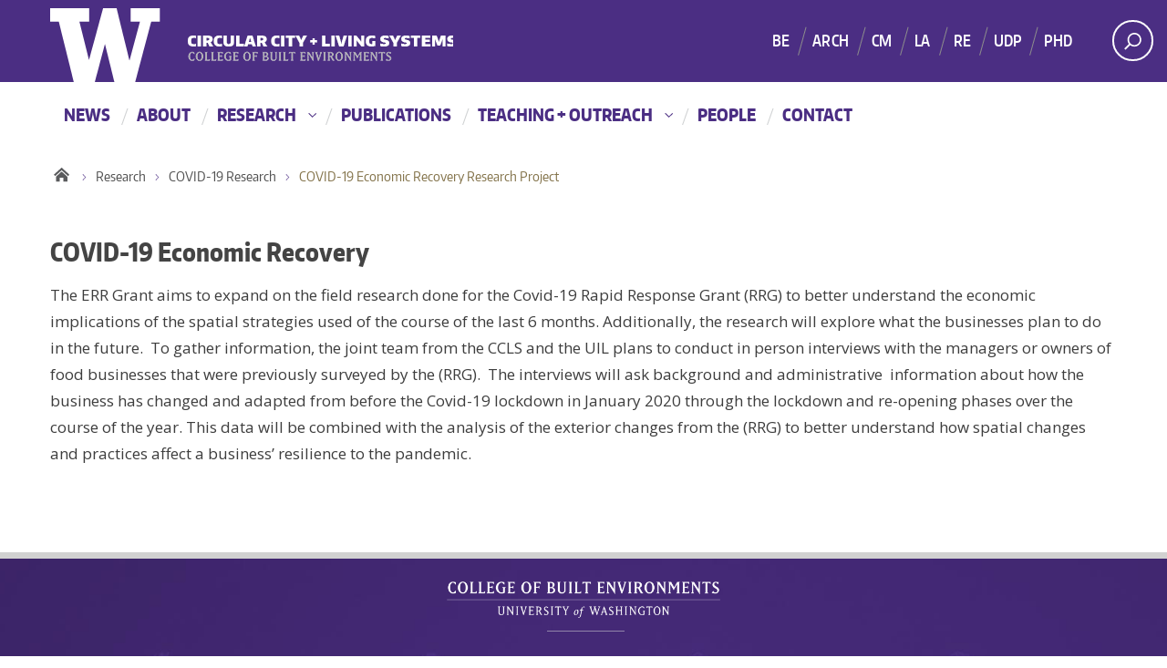

--- FILE ---
content_type: text/html; charset=UTF-8
request_url: https://ccls.be.uw.edu/research/covid-19/covid-19-economic-recovery-research-project/
body_size: 14198
content:

<!DOCTYPE html>
<html xmlns="http://www.w3.org/1999/xhtml" lang="en" xml:lang="en" class="no-js">
    <head>
        <title> COVID-19 Economic Recovery Research Project  |  Circular City + Living Systems Lab </title>
        <meta charset="utf-8">
        <meta name="description" content="CCLS">
        <meta name="viewport" content="width=device-width, initial-scale=1">

        <!-- Place favicon.ico and apple-touch-icon.png in the root directory -->

        <meta name='robots' content='max-image-preview:large' />
<link rel='dns-prefetch' href='//fonts.googleapis.com' />
<link rel="alternate" type="application/rss+xml" title="Circular City + Living Systems Lab &raquo; Feed" href="https://ccls.be.uw.edu/feed/" />
<link rel="alternate" title="oEmbed (JSON)" type="application/json+oembed" href="https://ccls.be.uw.edu/wp-json/oembed/1.0/embed?url=https%3A%2F%2Fccls.be.uw.edu%2Fresearch%2Fcovid-19%2Fcovid-19-economic-recovery-research-project%2F" />
<link rel="alternate" title="oEmbed (XML)" type="text/xml+oembed" href="https://ccls.be.uw.edu/wp-json/oembed/1.0/embed?url=https%3A%2F%2Fccls.be.uw.edu%2Fresearch%2Fcovid-19%2Fcovid-19-economic-recovery-research-project%2F&#038;format=xml" />
<meta property="og:image" content="http://s3-us-west-2.amazonaws.com/uw-s3-cdn/wp-content/uploads/sites/10/2019/06/21094817/Univ-of-Washington_Memorial-Way.jpg" />
<meta name="twitter:card" content="summary" />
<meta name="twitter:site" content="@uw" />
<meta name="twitter:creator" content="@uw" />
<meta name="twitter:card" content="summary_large_image" />
<meta property="og:title" content="COVID-19 Economic Recovery Research Project" />
<meta property="og:url" content="https://ccls.be.uw.edu/research/covid-19/covid-19-economic-recovery-research-project/" />
<meta property="og:site_name" content="Circular City + Living Systems Lab" />
<meta property="og:description" content="COVID-19 Economic Recovery" />

      
		<!-- This site uses the Google Analytics by MonsterInsights plugin v9.11.1 - Using Analytics tracking - https://www.monsterinsights.com/ -->
							<script src="//www.googletagmanager.com/gtag/js?id=G-LCDKCYCX1N"  data-cfasync="false" data-wpfc-render="false" type="text/javascript" async></script>
			<script data-cfasync="false" data-wpfc-render="false" type="text/javascript">
				var mi_version = '9.11.1';
				var mi_track_user = true;
				var mi_no_track_reason = '';
								var MonsterInsightsDefaultLocations = {"page_location":"https:\/\/ccls.be.uw.edu\/research\/covid-19\/covid-19-economic-recovery-research-project\/"};
								if ( typeof MonsterInsightsPrivacyGuardFilter === 'function' ) {
					var MonsterInsightsLocations = (typeof MonsterInsightsExcludeQuery === 'object') ? MonsterInsightsPrivacyGuardFilter( MonsterInsightsExcludeQuery ) : MonsterInsightsPrivacyGuardFilter( MonsterInsightsDefaultLocations );
				} else {
					var MonsterInsightsLocations = (typeof MonsterInsightsExcludeQuery === 'object') ? MonsterInsightsExcludeQuery : MonsterInsightsDefaultLocations;
				}

								var disableStrs = [
										'ga-disable-G-LCDKCYCX1N',
									];

				/* Function to detect opted out users */
				function __gtagTrackerIsOptedOut() {
					for (var index = 0; index < disableStrs.length; index++) {
						if (document.cookie.indexOf(disableStrs[index] + '=true') > -1) {
							return true;
						}
					}

					return false;
				}

				/* Disable tracking if the opt-out cookie exists. */
				if (__gtagTrackerIsOptedOut()) {
					for (var index = 0; index < disableStrs.length; index++) {
						window[disableStrs[index]] = true;
					}
				}

				/* Opt-out function */
				function __gtagTrackerOptout() {
					for (var index = 0; index < disableStrs.length; index++) {
						document.cookie = disableStrs[index] + '=true; expires=Thu, 31 Dec 2099 23:59:59 UTC; path=/';
						window[disableStrs[index]] = true;
					}
				}

				if ('undefined' === typeof gaOptout) {
					function gaOptout() {
						__gtagTrackerOptout();
					}
				}
								window.dataLayer = window.dataLayer || [];

				window.MonsterInsightsDualTracker = {
					helpers: {},
					trackers: {},
				};
				if (mi_track_user) {
					function __gtagDataLayer() {
						dataLayer.push(arguments);
					}

					function __gtagTracker(type, name, parameters) {
						if (!parameters) {
							parameters = {};
						}

						if (parameters.send_to) {
							__gtagDataLayer.apply(null, arguments);
							return;
						}

						if (type === 'event') {
														parameters.send_to = monsterinsights_frontend.v4_id;
							var hookName = name;
							if (typeof parameters['event_category'] !== 'undefined') {
								hookName = parameters['event_category'] + ':' + name;
							}

							if (typeof MonsterInsightsDualTracker.trackers[hookName] !== 'undefined') {
								MonsterInsightsDualTracker.trackers[hookName](parameters);
							} else {
								__gtagDataLayer('event', name, parameters);
							}
							
						} else {
							__gtagDataLayer.apply(null, arguments);
						}
					}

					__gtagTracker('js', new Date());
					__gtagTracker('set', {
						'developer_id.dZGIzZG': true,
											});
					if ( MonsterInsightsLocations.page_location ) {
						__gtagTracker('set', MonsterInsightsLocations);
					}
										__gtagTracker('config', 'G-LCDKCYCX1N', {"forceSSL":"true","link_attribution":"true"} );
										window.gtag = __gtagTracker;										(function () {
						/* https://developers.google.com/analytics/devguides/collection/analyticsjs/ */
						/* ga and __gaTracker compatibility shim. */
						var noopfn = function () {
							return null;
						};
						var newtracker = function () {
							return new Tracker();
						};
						var Tracker = function () {
							return null;
						};
						var p = Tracker.prototype;
						p.get = noopfn;
						p.set = noopfn;
						p.send = function () {
							var args = Array.prototype.slice.call(arguments);
							args.unshift('send');
							__gaTracker.apply(null, args);
						};
						var __gaTracker = function () {
							var len = arguments.length;
							if (len === 0) {
								return;
							}
							var f = arguments[len - 1];
							if (typeof f !== 'object' || f === null || typeof f.hitCallback !== 'function') {
								if ('send' === arguments[0]) {
									var hitConverted, hitObject = false, action;
									if ('event' === arguments[1]) {
										if ('undefined' !== typeof arguments[3]) {
											hitObject = {
												'eventAction': arguments[3],
												'eventCategory': arguments[2],
												'eventLabel': arguments[4],
												'value': arguments[5] ? arguments[5] : 1,
											}
										}
									}
									if ('pageview' === arguments[1]) {
										if ('undefined' !== typeof arguments[2]) {
											hitObject = {
												'eventAction': 'page_view',
												'page_path': arguments[2],
											}
										}
									}
									if (typeof arguments[2] === 'object') {
										hitObject = arguments[2];
									}
									if (typeof arguments[5] === 'object') {
										Object.assign(hitObject, arguments[5]);
									}
									if ('undefined' !== typeof arguments[1].hitType) {
										hitObject = arguments[1];
										if ('pageview' === hitObject.hitType) {
											hitObject.eventAction = 'page_view';
										}
									}
									if (hitObject) {
										action = 'timing' === arguments[1].hitType ? 'timing_complete' : hitObject.eventAction;
										hitConverted = mapArgs(hitObject);
										__gtagTracker('event', action, hitConverted);
									}
								}
								return;
							}

							function mapArgs(args) {
								var arg, hit = {};
								var gaMap = {
									'eventCategory': 'event_category',
									'eventAction': 'event_action',
									'eventLabel': 'event_label',
									'eventValue': 'event_value',
									'nonInteraction': 'non_interaction',
									'timingCategory': 'event_category',
									'timingVar': 'name',
									'timingValue': 'value',
									'timingLabel': 'event_label',
									'page': 'page_path',
									'location': 'page_location',
									'title': 'page_title',
									'referrer' : 'page_referrer',
								};
								for (arg in args) {
																		if (!(!args.hasOwnProperty(arg) || !gaMap.hasOwnProperty(arg))) {
										hit[gaMap[arg]] = args[arg];
									} else {
										hit[arg] = args[arg];
									}
								}
								return hit;
							}

							try {
								f.hitCallback();
							} catch (ex) {
							}
						};
						__gaTracker.create = newtracker;
						__gaTracker.getByName = newtracker;
						__gaTracker.getAll = function () {
							return [];
						};
						__gaTracker.remove = noopfn;
						__gaTracker.loaded = true;
						window['__gaTracker'] = __gaTracker;
					})();
									} else {
										console.log("");
					(function () {
						function __gtagTracker() {
							return null;
						}

						window['__gtagTracker'] = __gtagTracker;
						window['gtag'] = __gtagTracker;
					})();
									}
			</script>
							<!-- / Google Analytics by MonsterInsights -->
		<style id='wp-img-auto-sizes-contain-inline-css' type='text/css'>
img:is([sizes=auto i],[sizes^="auto," i]){contain-intrinsic-size:3000px 1500px}
/*# sourceURL=wp-img-auto-sizes-contain-inline-css */
</style>
<link rel='stylesheet' id='wpra-lightbox-css' href='https://ccls.be.uw.edu/wp-content/plugins/wp-rss-aggregator/core/css/jquery-colorbox.css?ver=1.4.33' type='text/css' media='all' />
<style id='wp-emoji-styles-inline-css' type='text/css'>

	img.wp-smiley, img.emoji {
		display: inline !important;
		border: none !important;
		box-shadow: none !important;
		height: 1em !important;
		width: 1em !important;
		margin: 0 0.07em !important;
		vertical-align: -0.1em !important;
		background: none !important;
		padding: 0 !important;
	}
/*# sourceURL=wp-emoji-styles-inline-css */
</style>
<link rel='stylesheet' id='searchandfilter-css' href='https://ccls.be.uw.edu/wp-content/plugins/search-filter/style.css?ver=1' type='text/css' media='all' />
<link rel='stylesheet' id='cpsh-shortcodes-css' href='https://ccls.be.uw.edu/wp-content/plugins/column-shortcodes//assets/css/shortcodes.css?ver=1.0.1' type='text/css' media='all' />
<link rel='stylesheet' id='uw-master-css' href='https://ccls.be.uw.edu/wp-content/themes/uw2014/style.css?ver=3.0.0' type='text/css' media='all' />
<link rel='stylesheet' id='google-font-open-css' href='https://fonts.googleapis.com/css?family=Open+Sans%3A400italic%2C700italic%2C400%2C700&#038;ver=3.6' type='text/css' media='all' />
<link rel='stylesheet' id='uw-style-css' href='https://ccls.be.uw.edu/wp-content/themes/child_uw2014/style.css?ver=1.0.0' type='text/css' media='all' />
<script type="text/javascript" src="https://ccls.be.uw.edu/wp-includes/js/jquery/jquery.min.js?ver=3.7.1" id="jquery-core-js"></script>
<script type="text/javascript" id="jquery-core-js-after">
/* <![CDATA[ */
$ = jQuery;
//# sourceURL=jquery-core-js-after
/* ]]> */
</script>
<script type="text/javascript" src="https://ccls.be.uw.edu/wp-includes/js/jquery/jquery-migrate.min.js?ver=3.4.1" id="jquery-migrate-js"></script>
<script type="text/javascript" src="https://ccls.be.uw.edu/wp-content/plugins/google-analytics-premium/assets/js/frontend-gtag.min.js?ver=9.11.1" id="monsterinsights-frontend-script-js" async="async" data-wp-strategy="async"></script>
<script data-cfasync="false" data-wpfc-render="false" type="text/javascript" id='monsterinsights-frontend-script-js-extra'>/* <![CDATA[ */
var monsterinsights_frontend = {"js_events_tracking":"true","download_extensions":"doc,pdf,ppt,zip,xls,docx,pptx,xlsx","inbound_paths":"[{\"path\":\"\\\/go\\\/\",\"label\":\"affiliate\"},{\"path\":\"\\\/recommend\\\/\",\"label\":\"affiliate\"}]","home_url":"https:\/\/ccls.be.uw.edu","hash_tracking":"false","v4_id":"G-LCDKCYCX1N"};/* ]]> */
</script>
<script type="text/javascript" src="https://ccls.be.uw.edu/wp-content/plugins/wp-optimize-premium/js/send-command-4-4-1.min.js?ver=4.4.1" id="wp-optimize-send-command-js"></script>
<script type="text/javascript" src="https://ccls.be.uw.edu/wp-content/plugins/wp-optimize-premium/js/wpo-lazy-load-4-4-1.min.js?ver=4.4.1" id="wp-optimize-lazy-load-js"></script>
<script type="text/javascript" src="https://ccls.be.uw.edu/wp-includes/js/underscore.min.js?ver=1.13.7" id="underscore-js"></script>
<script type="text/javascript" src="https://ccls.be.uw.edu/wp-includes/js/backbone.min.js?ver=1.6.0" id="backbone-js"></script>
<script type="text/javascript" id="site-js-extra">
/* <![CDATA[ */
var style_dir = ["https://ccls.be.uw.edu"];
var jetpackCarouselStrings = {"widths":[370,700,1000,1200,1400,2000],"is_logged_in":"","lang":"en","ajaxurl":"https://ccls.be.uw.edu/wp-admin/admin-ajax.php","nonce":"8ea0c26bbc","display_exif":"1","display_geo":"","background_color":"white","download_original":"View full size \u003Cspan class=\"photo-size\"\u003E{0}\u003Cspan class=\"photo-size-times\"\u003E\u00d7\u003C/span\u003E{1}\u003C/span\u003E","camera":"Camera","aperture":"Aperture","shutter_speed":"Shutter Speed","focal_length":"Focal Length","require_name_email":"1","login_url":"https://ccls.be.uw.edu/wp-login.php?redirect_to=https%3A%2F%2Fccls.be.uw.edu%2Fresearch%2Fcovid-19%2Fcovid-19-economic-recovery-research-project%2F"};
//# sourceURL=site-js-extra
/* ]]> */
</script>
<script type="text/javascript" src="https://ccls.be.uw.edu/wp-content/themes/uw2014/js/site.js?ver=3.0.0" id="site-js"></script>
<script type="text/javascript" id="afp_script-js-extra">
/* <![CDATA[ */
var afp_vars = {"afp_nonce":"2744037ef6","afp_ajax_url":"https://ccls.be.uw.edu/wp-admin/admin-ajax.php"};
//# sourceURL=afp_script-js-extra
/* ]]> */
</script>
<script type="text/javascript" src="https://ccls.be.uw.edu/wp-content/themes/child_uw2014/js/ajax-filter-posts.js" id="afp_script-js"></script>
<link rel="https://api.w.org/" href="https://ccls.be.uw.edu/wp-json/" /><link rel="alternate" title="JSON" type="application/json" href="https://ccls.be.uw.edu/wp-json/wp/v2/pages/958" /><link rel="EditURI" type="application/rsd+xml" title="RSD" href="https://ccls.be.uw.edu/xmlrpc.php?rsd" />
<meta name="generator" content="WordPress 6.9" />
<link rel="canonical" href="https://ccls.be.uw.edu/research/covid-19/covid-19-economic-recovery-research-project/" />
<link rel='shortlink' href='https://ccls.be.uw.edu/?p=958' />
<link rel="icon" href="https://ccls.be.uw.edu/wp-content/uploads/sites/17/2019/11/cropped-logo-32x32.png" sizes="32x32" />
<link rel="icon" href="https://ccls.be.uw.edu/wp-content/uploads/sites/17/2019/11/cropped-logo-192x192.png" sizes="192x192" />
<link rel="apple-touch-icon" href="https://ccls.be.uw.edu/wp-content/uploads/sites/17/2019/11/cropped-logo-180x180.png" />
<meta name="msapplication-TileImage" content="https://ccls.be.uw.edu/wp-content/uploads/sites/17/2019/11/cropped-logo-270x270.png" />
		<style type="text/css" id="wp-custom-css">
			@import url("http://arch.be.uw.edu/wp-content/themes/child_uw2014/arch.css"); /* Using a url */

.soliloquy-caption-inside::after {content: none;}


 .cards-widget .default-card {background-image: none; border: 0px solid black; background: #eee; height: 550px; overflow: hidden;}

.archive .cards-widget .default-card a.uw-btn { display: none;}


.archive .cards-widget .default-card  .card-image {
	
	height: 300px;
}
.cards-widget .default-card .archive-card-excerpt {font-size: 14px; max-height: 150px; height: 200px; overflow: hidden;position: }

.archive-card-taxterms {max-height: 100px; height: 200px; overflow: hidden;display: none;
}
.masonry-tile {position: relative !important; width: 33.33333% !important; display: inline-block; }

div.soliloquy-caption div.soliloquy-caption-inside, div.soliloquy-caption div.soliloquy-caption-inside a {font-size: 10pt !important;}

a.uw-btn {color: #fff;}
#dawgdrops ul {padding-top: 15px; }



.uw-thinstrip .uw-wordmark {
background: url('/wp-content/themes/child_uw2014/assets/CCLS.png') no-repeat;
}

li.sow-slider-image{height: 400px !important;}

li.sow-slider-image h1, li.sow-slider-image h3{position: relative; top: -200px; }

.sow-slider-image-wrapper h1 {font-size: 48px !important;}

#panel-57-0-0-0.widget {
	padding-left: 0px !important;
	padding-right: 0px !important;
	padding-top: 0px;
	margin-top: 0px !important;
}




 	/* NEW SLIDESHOW CAPTION STYLES */

div.soliloquy-caption {
	height: 100%;
	/* Permalink - use to edit and share this gradient: http://colorzilla.com/gradient-editor/#4b2e83+33,7db9e8+100&1+0,0+100 */
/*		background: -moz-linear-gradient(left, rgba(75,46,131,1) 0%, rgba(75,46,131,0.67) 33%, rgba(125,185,232,0) 100%); /* FF3.6-15 */
/*	background: -webkit-linear-gradient(left, rgba(75,46,131,1) 0%,rgba(75,46,131,0.67) 33%,rgba(125,185,232,0) 100%); /* Chrome10-25,Safari5.1-6 */
/*	background: linear-gradient(to right, rgba(75,46,131,1) 0%,rgba(75,46,131,0.67) 33%,rgba(125,185,232,0) 100%); /* W3C, IE10+, FF16+, Chrome26+, Opera12+, Safari7+ */
/*	filter: progid:DXImageTransform.Microsoft.gradient( startColorstr='#4b2e83', endColorstr='#007db9e8',GradientType=1 ); /* IE6-9 */
}

.captiondark.gradient .soliloquy-caption {	
/* Permalink - use to edit and share this gradient: http://colorzilla.com/gradient-editor/#444444+1,7db9e8+100&1+1,0+70 */
background: -moz-linear-gradient(left, rgba(68,68,68,1) 1%, rgba(108,150,182,0) 70%, rgba(125,185,232,0) 100%); /* FF3.6-15 */
background: -webkit-linear-gradient(left, rgba(68,68,68,1) 1%,rgba(108,150,182,0) 70%,rgba(125,185,232,0) 100%); /* Chrome10-25,Safari5.1-6 */
background: linear-gradient(to right, rgba(68,68,68,1) 1%,rgba(108,150,182,0) 70%,rgba(125,185,232,0) 100%); /* W3C, IE10+, FF16+, Chrome26+, Opera12+, Safari7+ */
filter: progid:DXImageTransform.Microsoft.gradient( startColorstr='#444444', endColorstr='#007db9e8',GradientType=1 ); /* IE6-9 */

/*background: -moz-linear-gradient(left, rgba(75,46,131,1) 0%, rgba(77,50,134,1) 3%, rgba(93,95,166,0) 35%, rgba(125,185,232,0) 100%); /* FF3.6-15 */
/*background: -webkit-linear-gradient(left, rgba(75,46,131,1) 0%,rgba(77,50,134,1) 3%,rgba(93,95,166,0) 35%,rgba(125,185,232,0) 100%); /* Chrome10-25,Safari5.1-6 */
/*background: linear-gradient(to right, rgba(75,46,131,1) 0%,rgba(77,50,134,1) 3%,rgba(93,95,166,0) 35%,rgba(125,185,232,0) 100%); /* W3C, IE10+, FF16+, Chrome26+, Opera12+, Safari7+ */
/*filter: progid:DXImageTransform.Microsoft.gradient( startColorstr='#4b2e83', endColorstr='#007db9e8',GradientType=1 ); /* IE6-9 */
}

.captionlight.gradient .soliloquy-caption {	
/* Permalink - use to edit and share this gradient: http://colorzilla.com/gradient-editor/#d9d9d9+0,7db9e8+100&1+1,0+70 */
background: -moz-linear-gradient(left, rgba(217,217,217,1) 0%, rgba(216,217,217,1) 1%, rgba(153,195,227,0) 70%, rgba(125,185,232,0) 100%); /* FF3.6-15 */
background: -webkit-linear-gradient(left, rgba(217,217,217,1) 0%,rgba(216,217,217,1) 1%,rgba(153,195,227,0) 70%,rgba(125,185,232,0) 100%); /* Chrome10-25,Safari5.1-6 */
background: linear-gradient(to right, rgba(217,217,217,1) 0%,rgba(216,217,217,1) 1%,rgba(153,195,227,0) 70%,rgba(125,185,232,0) 100%); /* W3C, IE10+, FF16+, Chrome26+, Opera12+, Safari7+ */
filter: progid:DXImageTransform.Microsoft.gradient( startColorstr='#d9d9d9', endColorstr='#007db9e8',GradientType=1 ); /* IE6-9 */

}

div.soliloquy-caption div.soliloquy-caption-inside {
/*background: rgba(0, 0, 0, 0.33) !important;*/
	font-size: 2em !important;
	font-weight: bold !important;
	text-align: left !important;
	color: white !important;
	padding: 0px 50px 100px 50px;
	text-transform: uppercase !important;
	width: 60%;
	margin-left: 30px;
	margin-top: 100px;

}

.soliloquy-caption-inside h1 {
    text-transform: uppercase !important; text-decoration: none; color: #4b2e83 ; 
    font-family: "Encode Sans Normal", sans-serif !important; font-size: 40px; font-weight: bold;
}

.soliloquy-caption-inside .udub-slant {display: block; overflow: hidden; padding-top: 10px;}
.soliloquy-caption-inside .udub-slant  span {
-webkit-transform: skewX(-25deg) skewY(0);
  -o-transform: skewX(-25deg) skewY(0);
  transform: skewX(-25deg) skewY(0);
  -webkit-transform: skew(-25deg, 0);
  -ms-transform: skewX(-25deg) skewY(0);
  transform: skew(-25deg, 0);
  display: block;
  height: 11px;
  width: 210px;
  background-color: #4b2e83;
  margin: 0 0 0 -5px;
}


.captiondark .soliloquy-caption-inside .udub-slant  span { background-color: #e8e3d3;}
.captionlight .soliloquy-caption-inside .udub-slant  span { background-color: #444;}
.soliloquy-caption-inside p {
 font-size: 16px;
 padding-top: 20px;
 line-height: 160%; 
 font-family:  "Open Sans",sans-serif;
}

.captionlight .soliloquy-caption-inside p {
	color: #444;
 font-family:  "Open Sans",sans-serif;
}

.captionlight .soliloquy-caption-inside h1 {/*text-shadow: 2px 2px #444;*/ color: #4b2e83e; padding-bottom: 8px;}

.captiondark .soliloquy-caption-inside p {
	color: #fff; 
 font-family:  "Open Sans",sans-serif;
}
.captiondark .soliloquy-caption-inside h1  {/*text-shadow: 2px 2px #444;*/ color: #fff !important;}

div.soliloquy-caption div.soliloquy-caption-inside a, div.soliloquy-caption div.soliloquy-caption-inside a:hover{	

	}

@media only screen and  (max-width: 1200px) {
	div.soliloquy-caption div.soliloquy-caption-inside {width: 70% !important; margin-top:50px; padding: 0px ;}

}

@media only screen and  (max-width: 991px) {
	.soliloquy-caption-inside h1 {font-size: 30px !important;}
	.soliloquy-caption-inside p {font-size: 14px !important;}
	div.soliloquy-caption div.soliloquy-caption-inside  {margin-top:20px; padding: 0px ;}
}


@media only screen and (max-width: 768px) {
	#mobile-relative.frontpage {top: 30px;}
	.soliloquy-caption-inside h1 {font-size: 24px!important ; margin-bottom: 5px !important;}
	.soliloquy-caption-inside p {font-size: 12px !important;}
	div.soliloquy-caption div.soliloquy-caption-inside {width: 80% !important; margin-top:20px; padding: 0px ;}
	.soliloquy-caption {margin:0px; padding: 0px ;}
	.content-column.one_sixth h5 a {font-size: 14px;}
}
@media only screen and (max-width: 600px) {
	.soliloquy-caption-inside h1 {font-size: 20px !important; margin-right: 25px !important; margin-bottom: 5px !important;}
	.soliloquy-caption-inside p {display: none !important;}
	div.soliloquy-caption-inside {margin-top: 25px!important;}
	.soliloquy-container .soliloquy-caption {display: block !important;}
	div.soliloquy-caption div.soliloquy-caption-inside {width: 90% !important; margin:0px ; padding: 0px;}
	.soliloquy-caption {margin:0px; padding: 0px ;}
	
	
	.soliloquy-caption-inside .udub-slant {display: block; overflow: hidden; padding-top: 6px;}
	.soliloquy-caption-inside .udub-slant  span {
	-webkit-transform: skewX(-25deg) skewY(0);
	  -o-transform: skewX(-25deg) skewY(0);
	  transform: skewX(-25deg) skewY(0);
	  -webkit-transform: skew(-25deg, 0);
	  -ms-transform: skewX(-25deg) skewY(0);
	  transform: skew(-25deg, 0);
	  display: block;
	  height: 7px;
	  width: 160px;
	  background-color: #4b2e83;
	  margin: 0 0 0 -5px;
	}

}

/* NEW SLIDESHOW CAPTION STYLES */



.soliloquy-caption-inside h1{font-family: 'DIN-RegularAlternate','Open Sans',sans-serif !important; font-weight: bold;}




div.soliloquy-caption-bottom div.soliloquy-caption-inside{
	width: 100%;
	margin-left: none !important;
  margin-top: 390px;
	background: #fff !important;
	font-size: .8em !important;
	color: #000 !important;
	text-shadow: none !important;
	position: relative;
  left: -30px;
	
}

@media only screen and  (max-width: 1200px) {
	
 .soliloquy-caption-inside{
	width: 100%;
	margin-left: none !important;
	 margin-top: none !important;
	margin-top: 380px !important; }
}
	

@media only screen and  (max-width: 991px) {
 .soliloquy-caption-inside{
	width: 100% !important;
	margin-left: none !important;
	margin-top: 285px !important; }
}

	
@media only screen and (max-width: 768px) {
	div.soliloquy-caption-bottom div.soliloquy-caption-inside{
	width: 100%;
	margin-left: none !important;
	margin-top: 220px !important;}
}


@media only screen and (max-width: 600px) {
	div.soliloquy-caption-bottom div.soliloquy-caption-inside{
	width: 100%;
	margin-left: none !important;
	margin-top: 180px !important;}
}		</style>
		
        <!--[if lt IE 9]>
            <script src="https://ccls.be.uw.edu/wp-content/themes/uw2014/assets/ie/js/html5shiv.js" type="text/javascript"></script>
            <script src="https://ccls.be.uw.edu/wp-content/themes/uw2014/assets/ie/js/respond.js" type="text/javascript"></script>
            <link rel='stylesheet' href='https://ccls.be.uw.edu/wp-content/themes/uw2014/assets/ie/css/ie.css' type='text/css' media='all' />
        <![endif]-->

        
    </head>
    <!--[if lt IE 9]> <body class="wp-singular page-template page-template-templates page-template-template-no-hero page-template-no-hero page page-id-958 page-child parent-pageid-930 wp-theme-uw2014 wp-child-theme-child_uw2014 lt-ie9 site-"> <![endif]-->
    <!--[if gt IE 8]><!-->
    <body class="wp-singular page-template page-template-templates page-template-template-no-hero page-template-no-hero page page-id-958 page-child parent-pageid-930 wp-theme-uw2014 wp-child-theme-child_uw2014 site-" >
    <!--<![endif]-->

    <div id="uwsearcharea" aria-hidden="true" class="uw-search-bar-container"></div>

    <a id="main-content" href="#main_content" class="screen-reader-shortcut">Skip to main content</a>

    <div id="uw-container">
        
	<nav id="quicklinks" aria-label="quick links" aria-hidden="true">
    <ul id="big-links"> 
        <li><span class="icon-myuw"></span><a href="http://my.uw.edu" tabindex="-1">MyUW</a></li> 
        <li><span class="icon-calendar"></span><a href="http://uw.edu/calendar" tabindex="-1">Calendar</a></li> 
        <li><span class="icon-directories"></span><a href="http://uw.edu/directory/" tabindex="-1">Directories</a></li> 
        <li><span class="icon-libraries"></span><a href="http://www.lib.washington.edu/" tabindex="-1">Libraries</a></li> 
        <li><span class="icon-medicine"></span><a href="http://www.uwmedicine.org" tabindex="-1">UW Medicine</a></li> 
        <li><span class="icon-maps"></span><a href="http://uw.edu/maps" tabindex="-1">Maps</a></li> 
        <li><span class="icon-uwtoday"></span><a href="http://uw.edu/news" tabindex="-1">UW Today</a></li>
    </ul>
        
    <h3>Helpful Links</h3>
    <ul id="little-links">
        <li><span class="false"></span><a href="http://itconnect.uw.edu" tabindex="-1">Computing/IT</a></li> 
        <li><span class="false"></span><a href="http://isc.uw.edu/" tabindex="-1">Workday HCM</a></li> 
        <li><span class="false"></span><a href="http://hfs.uw.edu/Husky-Card-Services/" tabindex="-1">Husky Card</a></li> 
        <li><span class="false"></span><a href="http://www.uwb.edu/" tabindex="-1">UW Bothell</a></li> 
        <li><span class="false"></span><a href="http://www.tacoma.uw.edu/" tabindex="-1">UW Tacoma</a></li> 
        <li><span class="false"></span><a href="https://www.facebook.com/UofWA" tabindex="-1">UW Facebook</a></li> 
        <li><span class="false"></span><a href="https://twitter.com/UW" tabindex="-1">UW Twitter</a></li>
    </ul>
</nav>

    <div id="uw-container-inner">


    <header class="uw-thinstrip" role="banner">

  <div class="container">
    <a href="http://uw.edu" title="University of Washington Home">
      <div class="uw-patch">University of Washington</div>
      <div class="uw-wordmark">University of Washington</div>
    </a>
  </div>
  <div class='align-right'>
      <nav class="uw-thin-strip-nav" aria-label='audience menu'>
          <ul class="uw-thin-links">
            <li><a href="http://uw.edu/studentlife" title="Students">Students</a></li>
            <li><a href="http://uw.edu/parents" title="Parents">Parents</a></li>
            <li><a href="http://uw.edu/facultystaff" title="Faculty & Staff">Faculty & Staff</a></li>
            <li><a href="http://uw.edu/alumni" title="Alumni">Alumni</a></li>
          </ul>
      </nav>
      <nav id='search-quicklinks' aria-label='search and quick links'>
      <button class='uw-search' aria-owns='uwsearcharea' aria-controls='uwsearcharea' aria-expanded='false' aria-label='Search UW' aria-haspopup='true'>
<!--[if gt IE 8]><!-->
          <svg version="1.1" xmlns="http://www.w3.org/2000/svg" xmlns:xlink="http://www.w3.org/1999/xlink" x="0px" y="0px"
               width="19px" height="51px" viewBox="0 0 18.776 51.062" enable-background="new 0 0 18.776 51.062" xml:space="preserve" focusable="false">
          <g>
              <path fill="#FFFFFF" d="M3.537,7.591C3.537,3.405,6.94,0,11.128,0c4.188,0,7.595,3.406,7.595,7.591
                c0,4.187-3.406,7.593-7.595,7.593C6.94,15.185,3.537,11.778,3.537,7.591z M5.245,7.591c0,3.246,2.643,5.885,5.884,5.885
                c3.244,0,5.89-2.64,5.89-5.885c0-3.245-2.646-5.882-5.89-5.882C7.883,1.71,5.245,4.348,5.245,7.591z"/>

              <rect x="2.418" y="11.445" transform="matrix(0.7066 0.7076 -0.7076 0.7066 11.7842 2.0922)" fill="#FFFFFF" width="1.902" height="7.622"/>
          </g>
          <path fill="#FFFFFF" d="M3.501,47.864c0.19,0.194,0.443,0.29,0.694,0.29c0.251,0,0.502-0.096,0.695-0.29l5.691-5.691l5.692,5.691
              c0.192,0.194,0.443,0.29,0.695,0.29c0.25,0,0.503-0.096,0.694-0.29c0.385-0.382,0.385-1.003,0-1.388l-5.692-5.691l5.692-5.692
              c0.385-0.385,0.385-1.005,0-1.388c-0.383-0.385-1.004-0.385-1.389,0l-5.692,5.691L4.89,33.705c-0.385-0.385-1.006-0.385-1.389,0
              c-0.385,0.383-0.385,1.003,0,1.388l5.692,5.692l-5.692,5.691C3.116,46.861,3.116,47.482,3.501,47.864z"/>
          </svg>
<!--<![endif]-->
      </button>
      <button class='uw-quicklinks' aria-haspopup='true' aria-expanded="false" aria-label="quick links">Quick Links<svg version="1.1" xmlns="http://www.w3.org/2000/svg" x="0px" y="0px" width="15.63px" height="69.13px" viewBox="0 0 15.63 69.13" enable-background="new 0 0 15.63 69.13" xml:space="preserve" focusable="false"><polygon fill="#FFFFFF" points="12.8,7.776 12.803,7.773 5.424,0 3.766,1.573 9.65,7.776 3.766,13.98 5.424,15.553 12.803,7.78"/><polygon fill="#FFFFFF" points="9.037,61.351 9.036,61.351 14.918,55.15 13.26,53.577 7.459,59.689 1.658,53.577 0,55.15 5.882,61.351 5.882,61.351 5.884,61.353 0,67.557 1.658,69.13 7.459,63.019 13.26,69.13 14.918,67.557 9.034,61.353"/></svg></button>
      </nav>
  </div>

</header>

    <nav id="dawgdrops" aria-label="Main menu"><div class="dawgdrops-inner container"><ul id="menu-ccls-navigation" class="dawgdrops-nav"><li class="dawgdrops-item"><a href="https://ccls.be.uw.edu/category/news-feed/" title="News"  id="news">News</a></li>
<li class="dawgdrops-item"><a href="https://ccls.be.uw.edu/about/" title="About"  id="339">About</a></li>
<li class="dawgdrops-item"><a href="https://ccls.be.uw.edu/research/" class="dropdown-toggle" title="Research"  id="360">Research</a>
<button data-toggle="dropdown" aria-controls="menu-360" aria-labelledby="360"><i class="icon-chevron-down"></i></button>
<ul role="group" id="menu-360" aria-labelledby='360' class="dawgdrops-menu">
	<li><a href="https://ccls.be.uw.edu/research/cityfood/" tabindex="-1"  title="CITYFOOD"  id="1206">CITYFOOD</a></li>
	<li><a href="https://ccls.be.uw.edu/research/covid-19/" tabindex="-1"  title="COVID-19 Research"  id="1331">COVID-19 Research</a></li>
	<li><a href="https://ccls.be.uw.edu/research/uas/" tabindex="-1"  title="Urban Agricultural Systems"  id="1205">Urban Agricultural Systems</a></li>
	<li><a href="https://ccls.be.uw.edu/research/growing-urbanism/" tabindex="-1"  title="Growing Urbanism"  id="1204">Growing Urbanism</a></li>
	<li><a href="https://ccls.be.uw.edu/research/future-earth-pegasus-3/" tabindex="-1"  title="Future Earth &#8211; PEGASuS 3"  id="1417">Future Earth &#8211; PEGASuS 3</a></li>
</ul>
</li>
<li class="dawgdrops-item"><a href="https://ccls.be.uw.edu/publications/" title="Publications"  id="466">Publications</a></li>
<li class="dawgdrops-item"><a href="https://ccls.be.uw.edu/teaching-outreach/" class="dropdown-toggle" title="Teaching + Outreach"  id="438">Teaching + Outreach</a>
<button data-toggle="dropdown" aria-controls="menu-438" aria-labelledby="438"><i class="icon-chevron-down"></i></button>
<ul role="group" id="menu-438" aria-labelledby='438' class="dawgdrops-menu">
	<li><a href="https://ccls.be.uw.edu/teaching-outreach/gss/" tabindex="-1"  title="Global Sustainability Scholars"  id="1254">Global Sustainability Scholars</a></li>
	<li><a href="https://ccls.be.uw.edu/teaching-outreach/arch-536/" tabindex="-1"  title="ARCH 536"  id="1253">ARCH 536</a></li>
	<li><a href="https://ccls.be.uw.edu/teaching-outreach/mckinley-studio/" tabindex="-1"  title="2016 McKinley Studio: Smart Cities and Urban Productivity"  id="1255">2016 McKinley Studio: Smart Cities and Urban Productivity</a></li>
	<li><a href="https://ccls.be.uw.edu/teaching-outreach/research-studio/" tabindex="-1"  title="2020 Research Studio"  id="1306">2020 Research Studio</a></li>
	<li><a href="https://ccls.be.uw.edu/teaching-outreach/thesis-projects/" tabindex="-1"  title="Thesis Projects"  id="1305">Thesis Projects</a></li>
</ul>
</li>
<li class="dawgdrops-item"><a href="https://ccls.be.uw.edu/people/" title="People"  id="people">People</a></li>
<li class="dawgdrops-item"><a href="https://ccls.be.uw.edu/contact/" title="Contact"  id="430">Contact</a></li>
</ul></div></nav>
<div class="uw-hero-image hero-blank">
	<h1 class="container uw-site-title-blank">COVID-19 Economic Recovery Research Project</h1>
</div>

<div class="container uw-body">

  <div class="row">

    <div class="col-md-12 uw-content" role='main'>

      <nav id="mobile-relative" class="frontpage" aria-label="mobile menu"><button class="uw-mobile-menu-toggle">Menu</button><ul class="uw-mobile-menu first-level"><div class="menu-ccls-navigation-container"><ul id="menu-ccls-navigation-1" class=""><li id="menu-item-1304" class="menu-item menu-item-type-taxonomy menu-item-object-category menu-item-1304"><a href="https://ccls.be.uw.edu/category/news-feed/">News</a></li>
<li id="menu-item-339" class="menu-item menu-item-type-post_type menu-item-object-page menu-item-339"><a href="https://ccls.be.uw.edu/about/">About</a></li>
<li id="menu-item-360" class="menu-item menu-item-type-post_type menu-item-object-page current-page-ancestor menu-item-has-children menu-item-360"><a href="https://ccls.be.uw.edu/research/">Research</a>
<ul class="sub-menu">
	<li id="menu-item-1206" class="menu-item menu-item-type-post_type menu-item-object-page menu-item-1206"><a href="https://ccls.be.uw.edu/research/cityfood/">CITYFOOD</a></li>
	<li id="menu-item-1331" class="menu-item menu-item-type-post_type menu-item-object-page current-page-ancestor menu-item-1331"><a href="https://ccls.be.uw.edu/research/covid-19/">COVID-19 Research</a></li>
	<li id="menu-item-1205" class="menu-item menu-item-type-post_type menu-item-object-page menu-item-1205"><a href="https://ccls.be.uw.edu/research/uas/">Urban Agricultural Systems</a></li>
	<li id="menu-item-1204" class="menu-item menu-item-type-post_type menu-item-object-page menu-item-1204"><a href="https://ccls.be.uw.edu/research/growing-urbanism/">Growing Urbanism</a></li>
	<li id="menu-item-1417" class="menu-item menu-item-type-post_type menu-item-object-page menu-item-1417"><a href="https://ccls.be.uw.edu/research/future-earth-pegasus-3/">Future Earth &#8211; PEGASuS 3</a></li>
</ul>
</li>
<li id="menu-item-466" class="menu-item menu-item-type-post_type menu-item-object-page menu-item-466"><a href="https://ccls.be.uw.edu/publications/">Publications</a></li>
<li id="menu-item-438" class="menu-item menu-item-type-post_type menu-item-object-page menu-item-has-children menu-item-438"><a href="https://ccls.be.uw.edu/teaching-outreach/">Teaching + Outreach</a>
<ul class="sub-menu">
	<li id="menu-item-1254" class="menu-item menu-item-type-post_type menu-item-object-page menu-item-1254"><a href="https://ccls.be.uw.edu/teaching-outreach/gss/">Global Sustainability Scholars</a></li>
	<li id="menu-item-1253" class="menu-item menu-item-type-post_type menu-item-object-page menu-item-1253"><a href="https://ccls.be.uw.edu/teaching-outreach/arch-536/">ARCH 536</a></li>
	<li id="menu-item-1255" class="menu-item menu-item-type-post_type menu-item-object-page menu-item-1255"><a href="https://ccls.be.uw.edu/teaching-outreach/mckinley-studio/">2016 McKinley Studio: Smart Cities and Urban Productivity</a></li>
	<li id="menu-item-1306" class="menu-item menu-item-type-post_type menu-item-object-page menu-item-1306"><a href="https://ccls.be.uw.edu/teaching-outreach/research-studio/">2020 Research Studio</a></li>
	<li id="menu-item-1305" class="menu-item menu-item-type-post_type menu-item-object-page menu-item-1305"><a href="https://ccls.be.uw.edu/teaching-outreach/thesis-projects/">Thesis Projects</a></li>
</ul>
</li>
<li id="menu-item-236" class="menu-item menu-item-type-post_type_archive menu-item-object-people menu-item-236"><a href="https://ccls.be.uw.edu/people/">People</a></li>
<li id="menu-item-430" class="menu-item menu-item-type-post_type menu-item-object-page menu-item-430"><a href="https://ccls.be.uw.edu/contact/">Contact</a></li>
</ul></div></ul></nav>      <nav class='uw-breadcrumbs' aria-label='breadcrumbs'><ul><li><a href="http://uw.edu" title="University of Washington">Home</a></li><li><a href="https://ccls.be.uw.edu/" title="Circular City + Living Systems Lab">Circular City + Living Systems Lab</a><li><li><a href="https://ccls.be.uw.edu/research/" title="Research">Research</a></li><li><a href="https://ccls.be.uw.edu/research/covid-19/" title="COVID-19 Research">COVID-19 Research</a></li><li  class="current" ><span>COVID-19 Economic Recovery Research Project</span></li></ul></nav>
      <div id='main_content' class="uw-body-copy" tabindex="-1">

        
	<div id="mobile-sidebar">
		<button id="mobile-sidebar-menu" class="visible-xs" aria-hidden="true" tabindex="1">
	    	<div aria-hidden="true" id="ham">
		    	<span></span>
				<span></span>
				<span></span>
				<span></span>
			</div>
	   		<div id="mobile-sidebar-title" class="page_item">
				COVID-19 Research	  		</div>
		</button>
		<div id="mobile-sidebar-links" aria-hidden="true" class="visible-xs">  <nav id="desktop-relative" aria-label="mobile menu that is not visible in the desktop version"><ul class="uw-sidebar-menu first-level"><li class="pagenav"><a href="https://ccls.be.uw.edu" title="Home" class="homelink">Home</a><ul><li class="page_item page-item-930 page_item_has_children current_page_ancestor current_page_parent child-page-existance-tester"><a href="https://ccls.be.uw.edu/research/covid-19/">COVID-19 Research</a>
<ul class='children'>
	<li class="page_item page-item-958 current_page_item"><span>COVID-19 Economic Recovery Research Project</span></li>
	<li class="page_item page-item-956 child-page-existance-tester"><a href="https://ccls.be.uw.edu/research/covid-19/covid-19-rapid-response-research-project/">COVID-19 Rapid Response Research Project</a></li>
</ul>
</li>
</ul></li></ul></nav></div>
	</div>

<h2>COVID-19 Economic Recovery</h2>
<p><span style="font-weight: 400">The ERR Grant aims to expand on the field research done for the Covid-19 Rapid Response Grant (RRG) to better understand the economic implications of the spatial strategies used of the course of the last 6 months. Additionally, the research will explore what the businesses plan to do in the future.  To gather information, the joint team from the CCLS and the UIL plans to conduct in person interviews with the managers or owners of food businesses that were previously surveyed by the (RRG).  The interviews will ask background and administrative  information about how the business has changed and adapted from before the Covid-19 lockdown in January 2020 through the lockdown and re-opening phases over the course of the year. This data will be combined with the analysis of the exterior changes from the (RRG) to better understand how spatial changes and practices affect a business’ resilience to the pandemic. </span></p>

      </div>

    </div>

    <div id="sidebar">  </div>

  </div>

</div>

    <div role="contentinfo" class="cbeuw-footer">
 	
        
        <div><div class="textwidget widget-text"><div role="contentinfo" class="uw-footer">
  <a href="http://be.uw.edu"><img src="https://be.uw.edu/wp-content/uploads/2018/06/CoBE_UW_centered_noW_white.png" width="300px" style="padding-top:25px;"></a>   
	<h4>Connect with us:</h4>

            <ul class="footer-social">
                <li><a class="facebook" href="http://www.facebook.com/UWBuiltEnvironments">Facebook</a></li>
                <li><a class="twitter" href="http://twitter.com/UWBuiltEnv">Twitter</a></li>
                <li><a class="linkedin" href="https://www.linkedin.com/school/university-of-washington-college-of-built-environments/">LinkedIn</a></li>

            </ul>


            <ul class="footer-links">
                <li><a href="http://be.uw.edu/about/office-of-the-dean/">Contact Us</a></li>
							   <li><a href="http://be.uw.edu/support-be/makeagift/">Support CBE</a></li>
                <li><a href="http://be.uw.edu/news-events/cbe-event-calendar/">Calendar</a></li>
							                <li><a href="http://intranet.be.uw.edu/">CBE Intranet</a></li>
                <li><a href="http://www.washington.edu/online/privacy/">Privacy</a></li>
                <li><a href="http://www.washington.edu/online/terms/">Terms</a></li>
            </ul>
<p>&copy;2019 College of Built Environments  |  Seattle, WA</p>
    </div> </div></div>        
   
    </div>
    </div><!-- #uw-container-inner -->
    </div><!-- #uw-container -->

<script type="speculationrules">
{"prefetch":[{"source":"document","where":{"and":[{"href_matches":"/*"},{"not":{"href_matches":["/wp-*.php","/wp-admin/*","/wp-content/uploads/sites/17/*","/wp-content/*","/wp-content/plugins/*","/wp-content/themes/child_uw2014/*","/wp-content/themes/uw2014/*","/*\\?(.+)"]}},{"not":{"selector_matches":"a[rel~=\"nofollow\"]"}},{"not":{"selector_matches":".no-prefetch, .no-prefetch a"}}]},"eagerness":"conservative"}]}
</script>
<script type="text/javascript">
		/* MonsterInsights Scroll Tracking */
		if ( typeof(jQuery) !== 'undefined' ) {
		jQuery( document ).ready(function(){
		function monsterinsights_scroll_tracking_load() {
		if ( ( typeof(__gaTracker) !== 'undefined' && __gaTracker && __gaTracker.hasOwnProperty( "loaded" ) && __gaTracker.loaded == true ) || ( typeof(__gtagTracker) !== 'undefined' && __gtagTracker ) ) {
		(function(factory) {
		factory(jQuery);
		}(function($) {

		/* Scroll Depth */
		"use strict";
		var defaults = {
		percentage: true
		};

		var $window = $(window),
		cache = [],
		scrollEventBound = false,
		lastPixelDepth = 0;

		/*
		* Plugin
		*/

		$.scrollDepth = function(options) {

		var startTime = +new Date();

		options = $.extend({}, defaults, options);

		/*
		* Functions
		*/

		function sendEvent(action, label, scrollDistance, timing) {
		if ( 'undefined' === typeof MonsterInsightsObject || 'undefined' === typeof MonsterInsightsObject.sendEvent ) {
		return;
		}
			var paramName = action.toLowerCase();
	var fieldsArray = {
	send_to: 'G-LCDKCYCX1N',
	non_interaction: true
	};
	fieldsArray[paramName] = label;

	if (arguments.length > 3) {
	fieldsArray.scroll_timing = timing
	MonsterInsightsObject.sendEvent('event', 'scroll_depth', fieldsArray);
	} else {
	MonsterInsightsObject.sendEvent('event', 'scroll_depth', fieldsArray);
	}
			}

		function calculateMarks(docHeight) {
		return {
		'25%' : parseInt(docHeight * 0.25, 10),
		'50%' : parseInt(docHeight * 0.50, 10),
		'75%' : parseInt(docHeight * 0.75, 10),
		/* Cushion to trigger 100% event in iOS */
		'100%': docHeight - 5
		};
		}

		function checkMarks(marks, scrollDistance, timing) {
		/* Check each active mark */
		$.each(marks, function(key, val) {
		if ( $.inArray(key, cache) === -1 && scrollDistance >= val ) {
		sendEvent('Percentage', key, scrollDistance, timing);
		cache.push(key);
		}
		});
		}

		function rounded(scrollDistance) {
		/* Returns String */
		return (Math.floor(scrollDistance/250) * 250).toString();
		}

		function init() {
		bindScrollDepth();
		}

		/*
		* Public Methods
		*/

		/* Reset Scroll Depth with the originally initialized options */
		$.scrollDepth.reset = function() {
		cache = [];
		lastPixelDepth = 0;
		$window.off('scroll.scrollDepth');
		bindScrollDepth();
		};

		/* Add DOM elements to be tracked */
		$.scrollDepth.addElements = function(elems) {

		if (typeof elems == "undefined" || !$.isArray(elems)) {
		return;
		}

		$.merge(options.elements, elems);

		/* If scroll event has been unbound from window, rebind */
		if (!scrollEventBound) {
		bindScrollDepth();
		}

		};

		/* Remove DOM elements currently tracked */
		$.scrollDepth.removeElements = function(elems) {

		if (typeof elems == "undefined" || !$.isArray(elems)) {
		return;
		}

		$.each(elems, function(index, elem) {

		var inElementsArray = $.inArray(elem, options.elements);
		var inCacheArray = $.inArray(elem, cache);

		if (inElementsArray != -1) {
		options.elements.splice(inElementsArray, 1);
		}

		if (inCacheArray != -1) {
		cache.splice(inCacheArray, 1);
		}

		});

		};

		/*
		* Throttle function borrowed from:
		* Underscore.js 1.5.2
		* http://underscorejs.org
		* (c) 2009-2013 Jeremy Ashkenas, DocumentCloud and Investigative Reporters & Editors
		* Underscore may be freely distributed under the MIT license.
		*/

		function throttle(func, wait) {
		var context, args, result;
		var timeout = null;
		var previous = 0;
		var later = function() {
		previous = new Date;
		timeout = null;
		result = func.apply(context, args);
		};
		return function() {
		var now = new Date;
		if (!previous) previous = now;
		var remaining = wait - (now - previous);
		context = this;
		args = arguments;
		if (remaining <= 0) {
		clearTimeout(timeout);
		timeout = null;
		previous = now;
		result = func.apply(context, args);
		} else if (!timeout) {
		timeout = setTimeout(later, remaining);
		}
		return result;
		};
		}

		/*
		* Scroll Event
		*/

		function bindScrollDepth() {

		scrollEventBound = true;

		$window.on('scroll.scrollDepth', throttle(function() {
		/*
		* We calculate document and window height on each scroll event to
		* account for dynamic DOM changes.
		*/

		var docHeight = $(document).height(),
		winHeight = window.innerHeight ? window.innerHeight : $window.height(),
		scrollDistance = $window.scrollTop() + winHeight,

		/* Recalculate percentage marks */
		marks = calculateMarks(docHeight),

		/* Timing */
		timing = +new Date - startTime;

		checkMarks(marks, scrollDistance, timing);
		}, 500));

		}

		init();
		};

		/* UMD export */
		return $.scrollDepth;

		}));

		jQuery.scrollDepth();
		} else {
		setTimeout(monsterinsights_scroll_tracking_load, 200);
		}
		}
		monsterinsights_scroll_tracking_load();
		});
		}
		/* End MonsterInsights Scroll Tracking */
			/* MonsterInsights Conversion Event */
	jQuery(document).ready(function() {
		jQuery('a[data-mi-conversion-event]')
			.off('click.monsterinsightsConversion')
			.on('click.monsterinsightsConversion', function() {
				if ( typeof(__gtagTracker) !== 'undefined' && __gtagTracker ) {
					var $link = jQuery(this);
					var eventName = $link.attr('data-mi-event-name');
					if ( typeof eventName === 'undefined' || ! eventName ) {
						// Fallback to first word of the <a> tag, lowercase, strip html
						var text = $link.text().trim();
						text = text.replace(/(<([^>]+)>)/gi, '').toLowerCase();
						var firstWord = text.split(/\s+/)[0] || '';

						if ( firstWord ) {
							eventName = 'click-' + firstWord;
						} else {
							eventName = $link.parent().hasClass('wp-block-image') ? 'image-click' : 'button-click';
						}
					}
					__gtagTracker('event', 'mi-' + eventName);
				}
			});
	});
	/* End MonsterInsights Conversion Event */
	
</script><script type="text/javascript" src="https://ccls.be.uw.edu/wp-content/themes/child_uw2014/js/cbe.js?ver=1.0" id="CBEUW-js"></script>
<script id="wp-emoji-settings" type="application/json">
{"baseUrl":"https://s.w.org/images/core/emoji/17.0.2/72x72/","ext":".png","svgUrl":"https://s.w.org/images/core/emoji/17.0.2/svg/","svgExt":".svg","source":{"concatemoji":"https://ccls.be.uw.edu/wp-includes/js/wp-emoji-release.min.js?ver=6.9"}}
</script>
<script type="module">
/* <![CDATA[ */
/*! This file is auto-generated */
const a=JSON.parse(document.getElementById("wp-emoji-settings").textContent),o=(window._wpemojiSettings=a,"wpEmojiSettingsSupports"),s=["flag","emoji"];function i(e){try{var t={supportTests:e,timestamp:(new Date).valueOf()};sessionStorage.setItem(o,JSON.stringify(t))}catch(e){}}function c(e,t,n){e.clearRect(0,0,e.canvas.width,e.canvas.height),e.fillText(t,0,0);t=new Uint32Array(e.getImageData(0,0,e.canvas.width,e.canvas.height).data);e.clearRect(0,0,e.canvas.width,e.canvas.height),e.fillText(n,0,0);const a=new Uint32Array(e.getImageData(0,0,e.canvas.width,e.canvas.height).data);return t.every((e,t)=>e===a[t])}function p(e,t){e.clearRect(0,0,e.canvas.width,e.canvas.height),e.fillText(t,0,0);var n=e.getImageData(16,16,1,1);for(let e=0;e<n.data.length;e++)if(0!==n.data[e])return!1;return!0}function u(e,t,n,a){switch(t){case"flag":return n(e,"\ud83c\udff3\ufe0f\u200d\u26a7\ufe0f","\ud83c\udff3\ufe0f\u200b\u26a7\ufe0f")?!1:!n(e,"\ud83c\udde8\ud83c\uddf6","\ud83c\udde8\u200b\ud83c\uddf6")&&!n(e,"\ud83c\udff4\udb40\udc67\udb40\udc62\udb40\udc65\udb40\udc6e\udb40\udc67\udb40\udc7f","\ud83c\udff4\u200b\udb40\udc67\u200b\udb40\udc62\u200b\udb40\udc65\u200b\udb40\udc6e\u200b\udb40\udc67\u200b\udb40\udc7f");case"emoji":return!a(e,"\ud83e\u1fac8")}return!1}function f(e,t,n,a){let r;const o=(r="undefined"!=typeof WorkerGlobalScope&&self instanceof WorkerGlobalScope?new OffscreenCanvas(300,150):document.createElement("canvas")).getContext("2d",{willReadFrequently:!0}),s=(o.textBaseline="top",o.font="600 32px Arial",{});return e.forEach(e=>{s[e]=t(o,e,n,a)}),s}function r(e){var t=document.createElement("script");t.src=e,t.defer=!0,document.head.appendChild(t)}a.supports={everything:!0,everythingExceptFlag:!0},new Promise(t=>{let n=function(){try{var e=JSON.parse(sessionStorage.getItem(o));if("object"==typeof e&&"number"==typeof e.timestamp&&(new Date).valueOf()<e.timestamp+604800&&"object"==typeof e.supportTests)return e.supportTests}catch(e){}return null}();if(!n){if("undefined"!=typeof Worker&&"undefined"!=typeof OffscreenCanvas&&"undefined"!=typeof URL&&URL.createObjectURL&&"undefined"!=typeof Blob)try{var e="postMessage("+f.toString()+"("+[JSON.stringify(s),u.toString(),c.toString(),p.toString()].join(",")+"));",a=new Blob([e],{type:"text/javascript"});const r=new Worker(URL.createObjectURL(a),{name:"wpTestEmojiSupports"});return void(r.onmessage=e=>{i(n=e.data),r.terminate(),t(n)})}catch(e){}i(n=f(s,u,c,p))}t(n)}).then(e=>{for(const n in e)a.supports[n]=e[n],a.supports.everything=a.supports.everything&&a.supports[n],"flag"!==n&&(a.supports.everythingExceptFlag=a.supports.everythingExceptFlag&&a.supports[n]);var t;a.supports.everythingExceptFlag=a.supports.everythingExceptFlag&&!a.supports.flag,a.supports.everything||((t=a.source||{}).concatemoji?r(t.concatemoji):t.wpemoji&&t.twemoji&&(r(t.twemoji),r(t.wpemoji)))});
//# sourceURL=https://ccls.be.uw.edu/wp-includes/js/wp-emoji-loader.min.js
/* ]]> */
</script>
		<script type="text/javascript">
				jQuery('.soliloquy-container').removeClass('no-js');
		</script>
		
</body>
</html>


<!-- Cached by WP-Optimize (gzip) - https://teamupdraft.com/wp-optimize/ - Last modified: January 26, 2026 12:37 pm (America/Los_Angeles UTC:-7) -->


--- FILE ---
content_type: image/svg+xml
request_url: https://ccls.be.uw.edu/wp-content/themes/uw2014/assets/svg/uw-sprite.svg
body_size: 13162
content:
<?xml version="1.0" encoding="utf-8"?>
<!-- Generator: Adobe Illustrator 16.0.0, SVG Export Plug-In . SVG Version: 6.00 Build 0)  -->
<!DOCTYPE svg PUBLIC "-//W3C//DTD SVG 1.1//EN" "http://www.w3.org/Graphics/SVG/1.1/DTD/svg11.dtd">
<svg version="1.1" id="Layer_1" xmlns="http://www.w3.org/2000/svg" xmlns:xlink="http://www.w3.org/1999/xlink" x="0px" y="0px"
	 width="863.5px" height="700.17px" viewBox="0 0 863.5 700.17" enable-background="new 0 0 863.5 700.17" xml:space="preserve">
<style type="text/css">
	.st0{fill:#4C2F83;}
	.st1{fill:#D1D3D4;}
	.st2{fill:#FFFFFF;}
	.st3{fill:#D2D3D4;}
	.st4{fill:#919396;}
	.st5{fill:#FED800;}
	.st6{fill:#231F20;}
	.st7{fill:#5A5B5D;}
	.st8{fill:#CC3732;}
	.st9{fill:#00B386;}
	.st10{fill:#32669A;}
	.st11{fill:#CA2128;}
	.st12{fill:#3B5999;}
	.st13{fill:#017BB6;}
	.st14{fill:#2AA8E0;}
	.st15{fill:#32506D;}
	.st16{fill:#C7C7C7;}
	.st17{fill:#B7A57A;}
	.st18{fill:#666666;}
	.st19{fill:#616264;}
	.st20{fill:#8C8C8C;}
	.st21{fill:none;stroke:#E6E7E8;stroke-width:0.5;stroke-miterlimit:10;}
	.st22{fill:#85754D;}
	.st23{fill:#746041;}
	.st24{fill:none;stroke:#C7C7C7;stroke-width:3.75;stroke-miterlimit:10;}
	.st25{fill:none;stroke:#4B2E83;stroke-width:3.75;stroke-miterlimit:10;}
	.st26{fill:#4B2E83;}
	.st27{fill:#FF0000;}
</style>
<polygon class="st0" points="363.1,2.7 362.4,2 358.7,5.6 355,2 354.3,2.7 358.7,7 358.7,7 358.7,7 "/>
<polygon class="st0" points="356.9,54.8 356.2,55.5 359.8,59.2 356.2,62.9 356.9,63.6 361.2,59.2 361.2,59.2 361.2,59.2 "/>
<polygon points="363.1,21.8 362.4,21.1 358.7,24.7 355,21.1 354.3,21.8 358.7,26.1 358.7,26.1 358.7,26.1 "/>
<polygon class="st1" points="363.1,38.4 362.4,37.7 358.7,41.3 355,37.7 354.3,38.4 358.7,42.7 358.7,42.7 358.7,42.7 "/>
<path class="st2" d="M317.2,448.9v-12.1l8.4,13.5h0.8v-14.7l1.4-1.4h-4.2l1.4,1.4v10.2l-7.3-11.6h-3.3l1.4,1.4v13.3l-1.4,1.4h4.2
	L317.2,448.9L317.2,448.9z M304.7,449.4c-3.2,0-4.3-3.9-4.3-7.2c0-3.3,1.1-7.2,4.3-7.2c3.3,0,4.4,3.9,4.4,7.2S308,449.4,304.7,449.4
	 M298.3,442.2c0,4.1,2.3,8.4,6.4,8.4s6.5-4.3,6.5-8.4s-2.3-8.4-6.5-8.4C300.6,433.8,298.3,438.1,298.3,442.2 M291,449v-13.6h3.1
	l1.7,1.7v-2.9h-11.3v2.9l1.7-1.7h3V449l-1.3,1.3h4.3L291,449L291,449z M279.1,442.9v5.2c-0.4,0.4-1.1,1.1-2.6,1.1
	c-3.6,0-5.4-3.6-5.4-7.1s2.3-7.1,5.4-7.1c0.8,0,1.4,0.2,2,0.8l1.8,1.7v-2.8c-1-0.5-1.9-0.9-3.7-0.9c-4.4,0-7.5,3.9-7.5,8.3
	c0,4.3,3.1,8.3,7.5,8.3c2.5,0,3.6-0.6,4.4-1.2v-6.4l1.3-1.3H278L279.1,442.9L279.1,442.9z M255.2,448.9v-12.1l8.5,13.5h0.7v-14.7
	l1.4-1.4h-4.2l1.4,1.4v10.2l-7.3-11.6h-3.3l1.4,1.4v13.3l-1.4,1.4h4.2L255.2,448.9L255.2,448.9z M243.6,434.2l1.3,1.3V449l-1.3,1.3
	h4.3l-1.3-1.3v-13.6l1.3-1.3L243.6,434.2L243.6,434.2z M229.3,442.2h6.8v6.8l-1.3,1.3h4.3l-1.3-1.3v-13.5l1.3-1.3h-4.3l1.3,1.3v5.5
	h-6.8v-5.5l1.3-1.3h-4.3l1.3,1.3V449l-1.3,1.3h4.3l-1.3-1.3V442.2L229.3,442.2z M222,445.8c0-1.6-0.7-2.6-1.5-3.1l-3.3-2.4
	c-1.2-0.9-1.8-1.9-1.8-2.8c0-1.7,1.4-2.3,2.3-2.3c0.5,0,0.8,0.2,1,0.2l1.4,1.5l1.5-2.2l-3.2-0.6c-0.2-0.1-0.4-0.1-0.8-0.1
	c-2.8,0-4.1,2.4-4.1,4c0,1.2,0.6,2.6,2.1,3.7l3.3,2.4c0.9,0.6,1.1,1.6,1.1,2.4c0,1.4-0.8,2.9-2.7,2.9c-0.4,0-0.8-0.1-1.1-0.2
	l-1.5-1.8l-1.4,2.5l3.1,0.6c0,0,0.5,0.1,1,0.1C219.5,450.5,222,448.9,222,445.8 M204,437.8l2.2,6.7h-4.5L204,437.8L204,437.8z
	 M200.1,449l1.2-3.4h5.3l1.1,3.4l-1.3,1.3h4.6l-1.3-1.3l-5-14.8h-0.8l-5.1,14.8l-1.3,1.3h3.9L200.1,449L200.1,449z M183,450.3
	l3.7-11.7l3.6,11.7h0.8l4.7-14.8l1.3-1.3h-3.9l1.3,1.3l-3.4,11.1l-3.3-11.1l1.3-1.3h-4.6l1.3,1.3l0.3,1.1l-3.1,10.1l-3.3-11.1
	l1.3-1.3h-4.6l1.3,1.3l4.5,14.8L183,450.3L183,450.3L183,450.3z M159.1,440.6l-0.6,0.6l0.1,0.2h1.9c-0.3,2-0.6,3.8-1,6.7
	c-0.6,4.2-1.1,5.7-1.6,6.1c-0.1,0.1-0.4,0.2-0.6,0.2c-0.3,0-0.7-0.2-1-0.3c-0.3-0.1-0.5,0-0.6,0.2c-0.2,0.2-0.4,0.5-0.4,0.8
	c0,0.5,0.6,0.7,1,0.7s1.5-0.4,2.5-1.6c0.8-0.9,1.8-3.2,2.7-8.3c0.2-1,0.3-1.9,0.7-4.4l2.3-0.2l0.5-0.6h-2.7c0.7-4.2,1.2-5.5,2.2-5.5
	c0.7,0,1.2,0.3,1.7,0.8c0.2,0.2,0.4,0.2,0.6,0c0.2-0.2,0.5-0.5,0.5-0.8c0-0.5-0.6-1-1.4-1c-1.3,0-2.7,0.8-3.6,1.9
	c-0.9,1.1-1.5,2.8-1.8,4.6L159.1,440.6L159.1,440.6L159.1,440.6z M148.9,446.6c0-3.4,1.7-5.2,2.4-5.5c0.2-0.1,0.5-0.2,0.7-0.2
	c1.1,0,1.8,0.9,1.8,2.6c0,2.9-1.5,5.6-2.5,5.9c-0.2,0.1-0.5,0.2-0.7,0.2C149.4,449.6,148.9,448.3,148.9,446.6 M152.7,440.1
	c-0.6,0-1.5,0.3-2.4,0.8c-1.6,0.9-3.3,3-3.3,6.2c0,1.6,0.7,3.4,2.9,3.4c1,0,2.4-0.7,3.4-1.5c1.5-1.4,2.4-3.7,2.4-5.7
	C155.7,441.3,154.7,440.1,152.7,440.1 M126.4,435.5l4.1,7.3v6.2l-1.3,1.3h4.3l-1.3-1.3v-6.2l4.1-7.3l1.3-1.3h-4l1.3,1.3l-3.4,6
	l-3.2-6l1.3-1.3H125L126.4,435.5L126.4,435.5z M118,449v-13.6h3.1l1.7,1.7v-2.9h-11.3v2.9l1.7-1.7h3V449l-1.3,1.3h4.3L118,449
	L118,449z M103.3,434.2l1.3,1.3V449l-1.3,1.3h4.3l-1.3-1.3v-13.5l1.3-1.3H103.3L103.3,434.2z M98.7,445.8c0-1.6-0.7-2.6-1.5-3.1
	l-3.3-2.4c-1.2-0.8-1.8-1.9-1.8-2.8c0-1.7,1.4-2.3,2.3-2.3c0.5,0,0.8,0.2,1,0.2l1.4,1.5l1.5-2.2l-3.2-0.6c-0.2-0.1-0.4-0.1-0.8-0.1
	c-2.8,0-4.1,2.4-4.1,4c0,1.2,0.6,2.6,2.1,3.7l3.3,2.4c0.9,0.6,1.1,1.6,1.1,2.4c0,1.4-0.8,2.9-2.7,2.9c-0.4,0-0.8-0.1-1.1-0.2
	l-1.5-1.8l-1.4,2.5l3.1,0.6c0,0,0.5,0.1,1,0.1C96.1,450.5,98.7,448.9,98.7,445.8 M78,435.4h2c1.7,0,3.1,1.5,3.1,3.2s-1.4,3-3.1,3h-2
	V435.4L78,435.4z M78,449v-6.2h2.4l3.9,7.5H87l-1.3-1.3l-3.6-6.6c1.8-0.5,3-2.2,3-3.8c0-2.7-2.5-4.5-5.2-4.5h-5l1.3,1.3V449
	l-1.3,1.3h4.3L78,449L78,449z M70.7,450.3v-2.9l-1.7,1.7h-4.9v-6.8h3.6l1.3,1.3v-3.8l-1.3,1.3h-3.6v-5.7H69l1.7,1.7v-2.9h-9.6
	l1.3,1.3V449l-1.3,1.3H70.7L70.7,450.3z M49.8,434.2h-4.6l1.3,1.3l4.5,14.8h0.8l4.7-14.8l1.3-1.3H54l1.3,1.3l-3.4,11.1l-3.3-11.1
	L49.8,434.2L49.8,434.2z M37.3,434.2l1.3,1.3V449l-1.3,1.3h4.3l-1.3-1.3v-13.5l1.3-1.3H37.3z M22.3,448.9v-12.1l8.6,13.5h0.6v-14.7
	l1.4-1.4h-4.2l1.4,1.4v10.2l-7.3-11.6h-3.3l1.4,1.4v13.3l-1.4,1.4h4.2L22.3,448.9L22.3,448.9z M4.2,446c0,2.6,2.2,4.7,5,4.7
	c2.6,0,5.2-1.9,5.2-4.7v-10.4l1.4-1.4h-4.2l1.4,1.4V446c0,1.9-1.5,3.3-3.3,3.3c-1.9,0-3.6-1.4-3.6-3.3v-10.4l1.4-1.4H2.8l1.4,1.4
	V446L4.2,446z"/>
<path class="st2" d="M88.3,9.1v14.6h10.2L87.1,66.3c0,0-14-56.4-14.2-57.2H58.1c-0.2,0.8-15.4,57.2-15.4,57.2L32.1,23.7h10.7V9.1H0
	v14.6h9.5c0,0,16.4,65.5,16.6,66.3h23c0.2-0.8,11-41.7,11-41.7c6.8,27.3,6.5,25.6,10.4,41.7h23c0.2-0.8,17.4-66.3,17.4-66.3h9.4V9.1
	H88.3L88.3,9.1z"/>
<polygon class="st3" points="591.5,5.1 583.2,22.7 584.3,22.7 592.7,5.1 "/>
<polygon class="st4" points="618.6,3.6 609.4,36 610,36 619.1,3.6 "/>
<polygon class="st2" points="664.5,0 634.5,111.1 635.6,111.1 665.6,0 "/>
<g>
	<path class="st2" d="M543.1,13.4c0-7.4,6-13.4,13.4-13.4s13.4,6,13.4,13.4s-6,13.4-13.4,13.4S543.1,20.8,543.1,13.4z M546.1,13.4
		c0,5.7,4.7,10.4,10.4,10.4s10.4-4.7,10.4-10.4S562.2,3,556.5,3S546.1,7.7,546.1,13.4L546.1,13.4z"/>

		<rect x="536.1" y="25.1" transform="matrix(0.7077 -0.7065 0.7065 0.7077 139.7266 391.3494)" class="st2" width="13.5" height="3.4"/>
</g>
<path d="M298.9,21.1c-5.8,0-10.5-4.7-10.5-10.5s4.7-10.5,10.5-10.5s10.5,4.7,10.5,10.5C309.5,16.4,304.8,21.1,298.9,21.1L298.9,21.1
	z M298.9,1.9c-4.8,0-8.6,3.9-8.6,8.6s3.9,8.6,8.6,8.6c4.8,0,8.6-3.9,8.6-8.6C307.6,5.8,303.7,1.9,298.9,1.9L298.9,1.9z"/>
<rect x="295.1" y="9.6" width="7.7" height="1.9"/>
<rect x="298" y="6.7" width="1.9" height="7.7"/>
<path class="st2" d="M123.5,580.4c-7.8,0-14.1-6.3-14.1-14.1s6.3-14.1,14.1-14.1s14.1,6.3,14.1,14.1
	C137.6,574,131.3,580.4,123.5,580.4L123.5,580.4z M123.5,554.7c-6.4,0-11.6,5.2-11.6,11.6c0,6.4,5.2,11.6,11.6,11.6
	c6.4,0,11.6-5.2,11.6-11.6C135,559.9,129.9,554.7,123.5,554.7L123.5,554.7z"/>
<rect x="118.3" y="564.9" class="st2" width="10.3" height="2.6"/>
<rect x="122.2" y="561.1" class="st2" width="2.6" height="10.3"/>
<path class="st2" d="M298.9,99.8c-5.8,0-10.5-4.7-10.5-10.5s4.7-10.5,10.5-10.5s10.5,4.7,10.5,10.5C309.5,95,304.8,99.8,298.9,99.8
	L298.9,99.8z M298.9,80.6c-4.8,0-8.6,3.9-8.6,8.6s3.9,8.6,8.6,8.6c4.8,0,8.6-3.9,8.6-8.6C307.6,84.5,303.7,80.6,298.9,80.6
	L298.9,80.6z"/>
<rect x="295.1" y="88.3" class="st2" width="7.7" height="1.9"/>
<rect x="298" y="85.4" class="st2" width="1.9" height="7.7"/>
<rect x="410" y="116.8" class="st5" width="3.6" height="16.4"/>
<path class="st6" d="M291.5,43.2c-4.1-4.1-4.1-10.8,0-14.9s10.8-4.1,14.9,0s4.1,10.8,0,14.9S295.6,47.3,291.5,43.2L291.5,43.2z
	 M305,29.7c-3.4-3.4-8.8-3.4-12.2,0c-3.4,3.4-3.4,8.8,0,12.2s8.8,3.4,12.2,0C308.4,38.5,308.4,33,305,29.7L305,29.7z"/>
<rect x="295.1" y="34.8" class="st6" width="7.7" height="1.9"/>
<path class="st5" d="M291.5,69.4c-4.1-4.1-4.1-10.8,0-14.9s10.8-4.1,14.9,0s4.1,10.8,0,14.9S295.6,73.5,291.5,69.4L291.5,69.4z
	 M305,55.8c-3.4-3.4-8.8-3.4-12.2,0c-3.4,3.4-3.4,8.8,0,12.2s8.8,3.4,12.2,0C308.4,64.7,308.4,59.2,305,55.8L305,55.8z"/>
<rect x="295.1" y="61" class="st5" width="7.7" height="1.9"/>
<path class="st0" d="M325.8,21.1c-5.8,0-10.5-4.7-10.5-10.5S320,0.1,325.8,0.1s10.5,4.7,10.5,10.5S331.6,21.1,325.8,21.1L325.8,21.1
	z M325.8,1.9c-4.8,0-8.6,3.9-8.6,8.6s3.9,8.6,8.6,8.6c4.8,0,8.6-3.9,8.6-8.6S330.5,1.9,325.8,1.9L325.8,1.9z"/>
<rect x="321.9" y="9.6" class="st0" width="7.7" height="1.9"/>
<rect x="324.8" y="6.7" class="st0" width="1.9" height="7.7"/>
<path class="st0" d="M318.3,43.2c-4.1-4.1-4.1-10.8,0-14.9s10.8-4.1,14.9,0s4.1,10.8,0,14.9C329.1,47.3,322.4,47.3,318.3,43.2
	L318.3,43.2z M331.9,29.7c-3.4-3.4-8.8-3.4-12.2,0c-3.4,3.4-3.4,8.8,0,12.2s8.8,3.4,12.2,0C335.2,38.5,335.2,33,331.9,29.7
	L331.9,29.7z"/>
<rect x="321.9" y="34.8" class="st0" width="7.7" height="1.9"/>
<g>

		<rect x="14.6" y="492.6" transform="matrix(0.707 -0.7072 0.7072 0.707 -348.0408 157.7821)" class="st0" width="3.6" height="12.6"/>

		<rect x="10.2" y="503.5" transform="matrix(0.7071 -0.7071 0.7071 0.7071 -352.4796 159.6664)" class="st0" width="12.6" height="3.6"/>
</g>
<path class="st0" d="M4.4,576c-5.9-5.9-5.9-15.5,0-21.4s15.5-5.9,21.4,0s5.9,15.5,0,21.4S10.3,581.9,4.4,576z M23.9,556.6
	c-4.8-4.8-12.7-4.8-17.5,0s-4.8,12.7,0,17.5s12.7,4.8,17.5,0C28.7,569.2,28.7,561.4,23.9,556.6z"/>
<path class="st0" d="M5.5,643.6c-6.1-6.1-6.1-16,0-22c6.1-6.1,16-6.1,22,0c6.1,6.1,6.1,16,0,22C21.5,649.7,11.6,649.7,5.5,643.6
	L5.5,643.6z M25.5,623.6c-5-5-13.1-5-18,0c-5,5-5,13.1,0,18c5,5,13.1,5,18,0C30.5,636.6,30.5,628.5,25.5,623.6L25.5,623.6z"/>
<g>

		<rect x="16.5" y="625.2" transform="matrix(0.707 -0.7072 0.7072 0.707 -440.3825 197.2884)" class="st0" width="2.8" height="9.9"/>

		<rect x="12.9" y="633.7" transform="matrix(0.7067 -0.7075 0.7075 0.7067 -444.1135 198.8821)" class="st0" width="9.9" height="2.8"/>
</g>
<path class="st2" d="M53.9,643.6c-6.1-6.1-6.1-16,0-22c6.1-6.1,16-6.1,22,0c6.1,6.1,6.1,16,0,22C69.8,649.7,59.9,649.7,53.9,643.6
	L53.9,643.6z M73.9,623.6c-5-5-13.1-5-18,0c-5,5-5,13.1,0,18c5,5,13.1,5,18,0C78.9,636.6,78.9,628.5,73.9,623.6L73.9,623.6z"/>
<g>

		<rect x="64.8" y="625.2" transform="matrix(0.7073 -0.707 0.707 0.7073 -426.1435 231.2789)" class="st2" width="2.8" height="9.9"/>

		<rect x="61.3" y="633.6" transform="matrix(0.7067 -0.7075 0.7075 0.7067 -429.8842 233.0826)" class="st2" width="9.8" height="2.8"/>
</g>
<g>
	<polygon class="st7" points="263.5,23.3 263.5,19 267.6,19 267.6,23.3 271.9,23.3 271.9,17.9 265.6,12.2 259.4,17.9 259.4,23.3
		"/>
	<polygon class="st7" points="272.7,17.2 265.6,10.8 258.5,17.2 257.1,15.6 265.6,7.9 274.1,15.6 	"/>
</g>
<rect x="276.7" y="236.5" class="st8" width="25.5" height="25.5"/>
<path class="st2" d="M289,240.5c0.2,0.1,0.3,0.2,0.5,0.4s0.4,0.4,0.6,0.7s0.3,0.6,0.5,1c0.1,0.4,0.2,0.8,0.2,1.3
	c0,0.9-0.2,1.6-0.6,2.2c-0.2,0.3-0.4,0.5-0.6,0.7s-0.5,0.5-0.7,0.7s-0.3,0.3-0.4,0.5c-0.2,0.2-0.2,0.4-0.2,0.7s0.1,0.5,0.2,0.7
	s0.3,0.3,0.4,0.4l0.9,0.7c0.5,0.4,1,0.9,1.4,1.5c0.4,0.5,0.6,1.2,0.6,2.1c0,1.2-0.5,2.3-1.6,3.3s-2.8,1.5-4.9,1.5
	c-1.8,0-3.1-0.4-4-1.1s-1.3-1.5-1.3-2.5c0-0.5,0.1-1,0.4-1.6s0.8-1.1,1.5-1.5c0.8-0.5,1.7-0.8,2.6-0.9c0.9-0.1,1.6-0.2,2.2-0.2
	c-0.2-0.2-0.3-0.5-0.5-0.8s-0.2-0.6-0.2-1c0-0.2,0-0.4,0.1-0.6c0.1-0.2,0.1-0.3,0.2-0.4c-0.3,0-0.6,0-0.8,0c-1.4,0-2.4-0.4-3.1-1.3
	c-0.7-0.8-1.1-1.7-1.1-2.7c0-1.2,0.5-2.4,1.6-3.4c0.7-0.6,1.5-1,2.3-1.2s1.5-0.2,2.2-0.2h5.1l-1.6,0.9L289,240.5L289,240.5
	L289,240.5L289,240.5z M290,255.2c0-0.6-0.2-1.2-0.6-1.7s-1.1-1-2.1-1.7c-0.2,0-0.4,0-0.6,0c-0.1,0-0.5,0-1,0
	c-0.5,0.1-1.1,0.2-1.6,0.4c-0.1,0-0.3,0.1-0.5,0.2c-0.2,0.1-0.5,0.3-0.7,0.5s-0.4,0.5-0.6,0.8s-0.3,0.7-0.3,1.2
	c0,0.9,0.4,1.6,1.2,2.2c0.8,0.6,1.8,0.9,3.2,0.9c1.2,0,2.1-0.3,2.7-0.8C289.7,256.6,290,255.9,290,255.2L290,255.2z M286.5,247.7
	c0.7,0,1.2-0.3,1.7-0.7c0.2-0.3,0.4-0.7,0.4-1s0.1-0.6,0.1-0.9c0-1-0.3-2-0.8-3c-0.2-0.5-0.6-0.9-1-1.2s-0.9-0.4-1.4-0.5
	c-0.7,0-1.3,0.3-1.7,0.8c-0.4,0.6-0.6,1.2-0.6,1.9c0,0.9,0.3,1.9,0.8,2.9c0.3,0.5,0.6,0.9,1,1.2
	C285.5,247.5,285.9,247.7,286.5,247.7L286.5,247.7z"/>
<polygon class="st2" points="299.1,242.4 296.4,242.4 296.4,239.7 295.1,239.7 295.1,242.4 292.4,242.4 292.4,243.7 295.1,243.7
	295.1,246.3 296.4,246.3 296.4,243.7 299.1,243.7 "/>
<rect x="230.6" y="236.6" class="st9" width="25.4" height="25.4"/>
<path class="st2" d="M246,244.8c0-1.2,2.3-1.8,2.3,0.2c0,1.1-0.2,2.1-0.4,3h2.4c0.2-1.1,0.2-2.2,0.2-3.5c0-3.7-6.8-4.3-6.8,0.4
	c0,3.3,1.5,5,3.1,5.9c-1.3,2.6-3.1,4.1-3.1,4.1c-5.1-4.1-4.6-11.1-4.6-11.1H237c0,9.4,5,12.7,5.6,13.2s0.7,0.5,1.5,0.4
	c0.7,0,2.4-1.7,4.4-4.9c0.2-0.3,0.4-0.6,0.5-0.9c0.9,0.2,1.5,0.2,1.5,0.2v-2C246.2,249.4,246,245.7,246,244.8L246,244.8z"/>
<rect x="322.8" y="236.5" class="st10" width="25.5" height="25.5"/>
<polygon class="st6" points="322.8,262 322.8,262.1 348.4,262.1 348.4,236.5 322.8,236.5 322.8,262.1 322.8,262.1 322.8,262
	322.8,262 322.8,236.6 348.3,236.6 348.3,262 322.8,262 322.8,262 "/>
<path class="st2" d="M329.3,240.9h12.5c1.2,0,2.1,1,2.1,2.2v12.5c0,1.2-1,2.2-2.1,2.2h-12.5c-1.2,0-2.2-1-2.2-2.2V243
	C327.2,241.8,328.2,240.9,329.3,240.9L329.3,240.9z M339.4,242.8c-0.4,0-0.8,0.3-0.8,0.8v1.8c0,0.4,0.3,0.8,0.8,0.8h1.9
	c0.4,0,0.8-0.3,0.8-0.8v-1.8c0-0.4-0.4-0.8-0.8-0.8H339.4z M342.1,248h-1.5c0.1,0.5,0.2,0.9,0.2,1.4c0,2.8-2.4,5.1-5.2,5.1
	s-5.2-2.3-5.2-5.1c0-0.5,0.1-1,0.2-1.4H329v7.1c0,0.4,0.3,0.7,0.7,0.7h11.7c0.4,0,0.7-0.3,0.7-0.7L342.1,248L342.1,248L342.1,248z
	 M335.6,246c-1.9,0-3.4,1.5-3.4,3.3s1.5,3.3,3.4,3.3s3.4-1.5,3.4-3.3S337.4,246,335.6,246L335.6,246z"/>
<rect x="92.2" y="236.5" class="st11" width="25.5" height="25.5"/>
<path class="st2" d="M104.9,240.1c-5.1,0-9.2,4.1-9.2,9.2c0,3.8,2.3,7,5.5,8.5c0-0.6,0-1.4,0.2-2.1c0.2-0.8,1.2-5,1.2-5
	s-0.3-0.6-0.3-1.5c0-1.4,0.8-2.4,1.8-2.4c0.8,0,1.2,0.6,1.2,1.4c0,0.8-0.5,2.1-0.8,3.3c-0.2,1,0.5,1.8,1.5,1.8
	c1.8,0,2.9-2.2,2.9-4.9c0-2-1.4-3.5-3.8-3.5c-2.8,0-4.5,2.1-4.5,4.4c0,0.8,0.2,1.4,0.6,1.8c0.2,0.2,0.2,0.3,0.1,0.5
	c0,0.2-0.1,0.6-0.2,0.7c-0.1,0.2-0.2,0.3-0.5,0.2c-1.3-0.5-1.9-1.9-1.9-3.5c0-2.6,2.2-5.8,6.6-5.8c3.5,0,5.8,2.6,5.8,5.3
	c0,3.6-2,6.3-5,6.3c-1,0-1.9-0.5-2.3-1.1c0,0-0.5,2.1-0.6,2.5c-0.2,0.7-0.6,1.4-0.9,2c0.8,0.2,1.7,0.4,2.6,0.4
	c5.1,0,9.2-4.1,9.2-9.2C114.2,244.2,110,240,104.9,240.1L104.9,240.1z"/>
<rect y="236.6" class="st12" width="25.4" height="25.4"/>
<path class="st2" d="M22.2,251.8l0.5-3.9h-3.9v-2.5c0-1.1,0.3-1.9,1.9-1.9h2.1V240c-0.4,0-1.6-0.2-3-0.2c-3,0-5,1.8-5,5.1v2.9h-3.4
	v3.9h3.4v10h4v-10L22.2,251.8L22.2,251.8z"/>
<rect x="184.4" y="236.5" class="st13" width="25.5" height="25.5"/>
<path class="st2" d="M188.8,246.4h3.6V258h-3.6V246.4z M190.6,240.6c1.2,0,2.1,0.9,2.1,2.1c0,1.2-0.9,2.1-2.1,2.1
	c-1.2,0-2.1-0.9-2.1-2.1C188.5,241.6,189.5,240.6,190.6,240.6"/>
<path class="st2" d="M194.7,246.4h3.4v1.6l0,0c0.5-0.9,1.7-1.9,3.4-1.9c3.6,0,4.3,2.4,4.3,5.5v6.3h-3.6v-5.6c0-1.3,0-3.1-1.9-3.1
	s-2.2,1.5-2.2,3v5.7h-3.6v-11.5H194.7z"/>
<rect x="46.1" y="236.5" class="st14" width="25.5" height="25.5"/>
<path class="st2" d="M67.3,244c-0.6,0.3-1.3,0.5-2,0.5c0.7-0.4,1.3-1.1,1.5-1.9c-0.7,0.4-1.4,0.7-2.2,0.8c-0.6-0.7-1.5-1.1-2.5-1.1
	c-1.9,0-3.5,1.6-3.5,3.5c0,0.3,0,0.5,0.1,0.8c-2.9-0.1-5.5-1.5-7.2-3.6c-0.3,0.5-0.5,1.1-0.5,1.8c0,1.2,0.6,2.3,1.6,2.9
	c-0.6,0-1.1-0.2-1.6-0.4l0,0c0,1.7,1.2,3.1,2.8,3.4c-0.3,0.1-0.6,0.1-0.9,0.1c-0.2,0-0.4,0-0.7-0.1c0.4,1.4,1.7,2.4,3.3,2.4
	c-1.2,0.9-2.7,1.5-4.3,1.5c-0.3,0-0.6,0-0.8-0.1c1.5,1,3.4,1.6,5.4,1.6c6.4,0,9.9-5.3,9.9-9.9c0-0.2,0-0.3,0-0.5
	C66.3,245.3,66.9,244.7,67.3,244L67.3,244z"/>
<g>
	<path class="st2" d="M289.1,206.2c0-0.3,0.1-0.6,0.1-0.9c0-1-0.3-2-0.8-3c-0.2-0.5-0.6-0.9-1-1.2s-0.9-0.4-1.4-0.5
		c-0.7,0-1.3,0.3-1.7,0.8c-0.4,0.6-0.6,1.2-0.6,1.9c0,0.9,0.3,1.9,0.8,2.9c0.3,0.5,0.6,0.9,1,1.2s0.9,0.5,1.4,0.5
		c0.7,0,1.2-0.3,1.7-0.7C288.9,206.8,289,206.5,289.1,206.2L289.1,206.2z"/>
	<path class="st2" d="M283.7,217.2c0.8,0.6,1.8,0.9,3.2,0.9c1.2,0,2.1-0.3,2.7-0.8s0.9-1.2,0.9-1.9c0-0.6-0.2-1.2-0.6-1.7
		s-1.1-1-2.1-1.7c-0.2,0-0.3,0-0.6,0c-0.1,0-0.5,0-1,0.1s-1.1,0.2-1.6,0.4c-0.1,0-0.3,0.1-0.5,0.2c-0.2,0.1-0.5,0.3-0.7,0.5
		s-0.4,0.5-0.6,0.8s-0.3,0.7-0.3,1.2C282.5,215.9,282.9,216.6,283.7,217.2L283.7,217.2z"/>
	<path class="st2" d="M277.2,222.2h25.5v-25.5h-25.5V222.2L277.2,222.2z M293,202.6h2.7v-2.7h1.3v2.7h2.7v1.3H297v2.7h-1.3v-2.7H293
		V202.6L293,202.6z M280.8,214c0.3-0.6,0.8-1.1,1.5-1.5c0.8-0.5,1.7-0.8,2.6-0.9c0.9-0.1,1.6-0.2,2.2-0.2c-0.2-0.2-0.3-0.5-0.5-0.8
		s-0.2-0.6-0.2-1c0-0.2,0-0.4,0.1-0.6c0.1-0.2,0.1-0.3,0.2-0.4c-0.3,0-0.6,0-0.8,0c-1.4,0-2.4-0.4-3.1-1.3c-0.7-0.8-1.1-1.7-1.1-2.7
		c0-1.2,0.5-2.4,1.6-3.4c0.7-0.6,1.5-1,2.3-1.2s1.5-0.2,2.2-0.2h5.1l-1.6,0.9h-1.6c0.2,0.1,0.3,0.2,0.5,0.4s0.4,0.4,0.6,0.7
		s0.3,0.6,0.5,1c0.1,0.4,0.2,0.8,0.2,1.3c0,0.9-0.2,1.6-0.6,2.2c-0.2,0.3-0.4,0.5-0.6,0.7s-0.5,0.5-0.8,0.7
		c-0.2,0.2-0.3,0.3-0.4,0.5c-0.2,0.2-0.2,0.4-0.2,0.7s0.1,0.5,0.2,0.7s0.3,0.3,0.4,0.4l0.9,0.7c0.5,0.4,1,0.9,1.4,1.5
		c0.4,0.5,0.6,1.2,0.6,2.1c0,1.2-0.5,2.3-1.6,3.3s-2.8,1.5-4.9,1.5c-1.8,0-3.1-0.4-4-1.1c-0.9-0.7-1.3-1.5-1.3-2.5
		C280.4,215.1,280.5,214.6,280.8,214L280.8,214z"/>
</g>
<path class="st2" d="M231.2,222.1h25.4v-25.4h-25.4L231.2,222.1L231.2,222.1z M239.7,203.8c0,0-0.5,7,4.6,11.1c0,0,1.8-1.4,3.1-4.1
	c-1.6-0.9-3.1-2.6-3.1-5.9c0-4.6,6.8-4,6.8-0.4c0,1.3,0,2.4-0.2,3.5h-2.4c0.2-0.9,0.4-1.9,0.4-3c0-2-2.3-1.4-2.3-0.2
	c0,0.9,0.2,4.6,4.5,5v2c0,0-0.6,0-1.5-0.2c-0.2,0.3-0.3,0.6-0.5,0.9c-2,3.2-3.7,4.8-4.4,4.9c-0.7,0-0.9,0.1-1.5-0.4
	s-5.6-3.8-5.6-13.2L239.7,203.8L239.7,203.8z"/>
<g>
	<path class="st2" d="M348.9,196.7h-25.5v25.5h25.5V196.7L348.9,196.7z M344.5,215.7c0,1.2-1,2.2-2.1,2.2h-12.5
		c-1.2,0-2.2-1-2.2-2.2v-12.5c0-1.2,1-2.2,2.2-2.2h12.5c1.2,0,2.1,1,2.1,2.2V215.7L344.5,215.7L344.5,215.7z"/>
	<path class="st2" d="M340,206.2h1.9c0.4,0,0.8-0.3,0.8-0.8v-1.8c0-0.4-0.4-0.8-0.8-0.8H340c-0.4,0-0.8,0.3-0.8,0.8v1.8
		C339.2,205.9,339.5,206.2,340,206.2L340,206.2z"/>
	<path class="st2" d="M341.4,209.6c0,2.8-2.4,5.1-5.2,5.1s-5.2-2.3-5.2-5.1c0-0.5,0.1-1,0.2-1.4h-1.5v7.1c0,0.4,0.3,0.7,0.7,0.7H342
		c0.4,0,0.7-0.3,0.7-0.7v-7.1h-1.5C341.3,208.6,341.3,209.1,341.4,209.6L341.4,209.6z"/>
	<ellipse class="st2" cx="336.1" cy="209.4" rx="3.4" ry="3.3"/>
</g>
<rect x="367.1" y="236.5" class="st15" width="25.5" height="25.5"/>
<path class="st2" d="M92.7,222.2h25.5v-25.5H92.7V222.2L92.7,222.2z M105.5,200.2c5.1,0,9.2,4.1,9.2,9.2s-4.1,9.2-9.2,9.2
	c-0.9,0-1.8-0.1-2.6-0.4c0.3-0.6,0.7-1.3,0.9-2c0.1-0.4,0.6-2.5,0.6-2.5c0.3,0.6,1.3,1.1,2.3,1.1c3,0,5-2.7,5-6.3
	c0-2.7-2.3-5.3-5.8-5.3c-4.4,0-6.6,3.1-6.6,5.8c0,1.6,0.6,3,1.9,3.5c0.2,0.1,0.4,0,0.5-0.2c0-0.2,0.1-0.6,0.2-0.7
	c0.1-0.2,0-0.3-0.1-0.5c-0.4-0.4-0.6-1-0.6-1.8c0-2.3,1.7-4.4,4.5-4.4c2.5,0,3.8,1.5,3.8,3.5c0,2.7-1.2,4.9-2.9,4.9
	c-1,0-1.7-0.8-1.5-1.8c0.3-1.2,0.8-2.4,0.8-3.3c0-0.8-0.4-1.4-1.2-1.4c-1,0-1.8,1-1.8,2.4c0,0.9,0.3,1.5,0.3,1.5s-1,4.3-1.2,5
	s-0.2,1.5-0.2,2.1c-3.3-1.4-5.5-4.7-5.5-8.5C96.3,204.4,100.4,200.3,105.5,200.2L105.5,200.2z"/>
<path class="st2" d="M0.5,222.1h25.4v-25.4H0.5V222.1z M12,208h3.4v-2.9c0-3.3,2-5.1,5-5.1c1.4,0,2.6,0.1,3,0.2v3.5h-2.1
	c-1.6,0-1.9,0.8-1.9,1.9v2.5h3.9l-0.5,3.9h-3.3v10h-4v-10H12V208L12,208z"/>
<path class="st2" d="M185,222.2h25.5v-25.5H185V222.2L185,222.2z M192.9,218.1h-3.6v-11.6h3.6V218.1L192.9,218.1z M195.2,206.6h3.4
	v1.6l0,0c0.5-0.9,1.7-1.9,3.4-1.9c3.6,0,4.3,2.4,4.3,5.5v6.3h-3.6v-5.6c0-1.3,0-3.1-1.9-3.1s-2.2,1.5-2.2,3v5.7H195L195.2,206.6
	L195.2,206.6z M191.1,200.8c1.2,0,2.1,0.9,2.1,2.1c0,1.2-0.9,2.1-2.1,2.1c-1.2,0-2.1-0.9-2.1-2.1C189.1,201.7,190,200.8,191.1,200.8
	L191.1,200.8z"/>
<path class="st2" d="M46.6,222.2h25.5v-25.5H46.6V222.2L46.6,222.2z M52.8,210.9c0.2,0,0.4,0.1,0.7,0.1s0.6,0,0.9-0.1
	c-1.6-0.3-2.8-1.7-2.8-3.4l0,0c0.5,0.3,1,0.4,1.6,0.4c-0.9-0.6-1.6-1.7-1.6-2.9c0-0.6,0.2-1.2,0.5-1.8c1.7,2.1,4.3,3.5,7.2,3.6
	c-0.1-0.3-0.1-0.5-0.1-0.8c0-1.9,1.6-3.5,3.5-3.5c1,0,1.9,0.4,2.5,1.1c0.8-0.2,1.5-0.4,2.2-0.8c-0.3,0.8-0.8,1.5-1.5,1.9
	c0.7-0.1,1.4-0.3,2-0.6c-0.5,0.7-1.1,1.3-1.7,1.8c0,0.2,0,0.3,0,0.5c0,4.6-3.5,9.9-9.9,9.9c-2,0-3.8-0.6-5.4-1.6
	c0.3,0,0.5,0.1,0.8,0.1c1.6,0,3.1-0.6,4.3-1.5C54.5,213.3,53.2,212.3,52.8,210.9L52.8,210.9z"/>
<path class="st2" d="M500.9,37.8l8-8l2.3,2.4l-5.7,5.7l5.7,5.7l-2.3,2.3L500.9,37.8L500.9,37.8z"/>
<path class="st2" d="M478.1,45.8l-2.3-2.3l5.7-5.7l-5.7-5.7l2.3-2.4l8,8L478.1,45.8L478.1,45.8z"/>
<path class="st0" d="M456.8,1.3c0.9,0.9,1.3,2,1.3,3.2v9.1c0,1.3-0.4,2.3-1.3,3.2c-0.9,0.9-2,1.3-3.2,1.3h-9.1
	c-1.3,0-2.3-0.4-3.2-1.3c-0.9-0.9-1.3-2-1.3-3.2v-9c0-1.3,0.4-2.3,1.3-3.2s2-1.3,3.2-1.3h9.1C454.8,0,455.9,0.4,456.8,1.3L456.8,1.3
	L456.8,1.3z M454.9,6.8l-1-1c-0.1-0.2-0.3-0.2-0.5,0l-5.1,5.1c-0.2,0.2-0.3,0.2-0.5,0l-2.2-2.3c-0.1,0-0.2-0.1-0.2-0.1
	s-0.2,0-0.2,0.1l-1,0.9c-0.1,0.1-0.1,0.2-0.1,0.2c0,0.1,0,0.2,0.1,0.2l2.2,2.4c0,0,0.1,0.1,0.2,0.1c0.1,0.1,0.1,0.1,0.2,0.2
	c0.1,0.1,0.1,0.1,0.1,0.1l1,1c0.2,0.1,0.3,0.1,0.5,0l6.5-6.6C455,7.1,455,6.9,454.9,6.8L454.9,6.8z"/>
<g>
	<path class="st16" d="M453.3,30c0.3,0,0.4,0.1,0.6,0.2c0.2,0.2,0.2,0.3,0.2,0.6v9.1c0,0.3,0,0.4-0.2,0.6c-0.2,0.2-0.3,0.2-0.6,0.2
		h-9.1c-0.3,0-0.4-0.1-0.6-0.2s-0.2-0.3-0.2-0.6v-9.1c0-0.3,0.1-0.4,0.2-0.6c0.2-0.2,0.3-0.2,0.6-0.2H453.3 M453.3,26.2h-9.1
		c-1.3,0-2.3,0.4-3.2,1.3c-0.9,0.9-1.3,2-1.3,3.2v9.1c0,1.3,0.4,2.3,1.3,3.2s2,1.3,3.2,1.3h9.1c1.3,0,2.3-0.4,3.2-1.3s1.3-2,1.3-3.2
		v-9.1c0-1.3-0.4-2.3-1.3-3.2S454.5,26.2,453.3,26.2L453.3,26.2z"/>
</g>
<path class="st2" d="M517.4,4.4c0.1,0.1,0.1,0.3,0.1,0.4c0,0.2-0.1,0.3-0.1,0.4l-10.9,10.9c-0.3,0.3-0.5,0.3-0.8,0l-1.6-1.6
	c-0.2-0.2-0.4-0.4-0.8-0.8l-3.7-3.9c-0.1-0.1-0.1-0.3-0.1-0.4c0-0.1,0-0.3,0.1-0.4l1.6-1.5c0.1-0.1,0.3-0.2,0.4-0.2s0.3,0.1,0.4,0.2
	l3.7,3.8c0.3,0.3,0.6,0.3,0.8,0l8.5-8.4c0.1-0.1,0.3-0.2,0.4-0.2c0.2,0,0.3,0.1,0.4,0.2L517.4,4.4L517.4,4.4L517.4,4.4z"/>
<polygon class="st2" points="489.9,70.3 489.9,70.3 477,56.7 474.1,59.5 484.4,70.3 474.1,81.2 477,83.9 "/>
<polygon class="st2" points="498.9,70.3 498.9,70.3 511.8,56.7 514.7,59.5 504.4,70.3 514.7,81.2 511.8,83.9 "/>
<g>
	<path class="st2" d="M99.2,321.8c3.2,0,5.8-3.3,5.8-7.3s-2.6-7.3-5.8-7.3c-3.2,0-5.8,3.3-5.8,7.3S96,321.8,99.2,321.8L99.2,321.8z
		 M99.2,308.7c2.3,0,4.2,2.7,4.2,5.8s-1.9,5.8-4.2,5.8c-2.3,0-4.2-2.7-4.2-5.8S96.9,308.7,99.2,308.7L99.2,308.7z"/>
	<path class="st2" d="M88.4,323.1l-1.5,4.6c-0.1,0.2,0,0.5,0.1,0.7s0.4,0.3,0.6,0.3h23.2c0.2,0,0.5-0.1,0.6-0.3
		c0.1-0.2,0.2-0.5,0.1-0.7l-1.5-4.6c-0.1-0.2-0.3-0.4-0.5-0.5l-5.4-1.5c-0.2-0.1-0.4,0-0.6,0.1l-4.3,2.1l-4.3-2.1
		c-0.2-0.1-0.4-0.1-0.6-0.1l-5.4,1.5C88.7,322.7,88.5,322.9,88.4,323.1L88.4,323.1z M94.5,322.7l4.4,2.2c0.2,0.1,0.5,0.1,0.7,0
		l4.4-2.2l4.7,1.4l1.1,3.2h-21l1.1-3.2L94.5,322.7L94.5,322.7z"/>
</g>
<g>
	<path class="st6" d="M378.2,165.9c2.6,0,4.8-2.7,4.8-6.1s-2.1-6.1-4.8-6.1c-2.6,0-4.8,2.7-4.8,6.1
		C373.4,163.2,375.6,165.9,378.2,165.9L378.2,165.9z"/>
	<path class="st6" d="M369.3,167.7l-1.3,3.8c-0.1,0.2,0,0.4,0.1,0.6c0.1,0.2,0.3,0.3,0.5,0.3h19.2c0.2,0,0.4-0.1,0.5-0.3
		s0.2-0.4,0.1-0.6l-1.3-3.8c-0.1-0.2-0.2-0.4-0.4-0.4l-4.5-1.3c-0.1,0-0.3,0-0.5,0l-3.5,1.8l-3.5-1.8c-0.1-0.1-0.3-0.1-0.5,0
		l-4.5,1.3C369.5,167.4,369.4,167.5,369.3,167.7L369.3,167.7z"/>
</g>
<g>
	<path class="st2" d="M65.9,308.7h-3.1v-0.8c0-0.4-0.3-0.8-0.8-0.8h-2.3c-0.4,0-0.8,0.3-0.8,0.8v0.8h-9.3v-0.8
		c0-0.4-0.3-0.8-0.8-0.8h-2.3c-0.4,0-0.8,0.3-0.8,0.8v0.8h-3.1c-0.4,0-0.8,0.3-0.8,0.8V328c0,0.4,0.3,0.8,0.8,0.8h23.2
		c0.4,0,0.8-0.4,0.8-0.8v-18.5C66.7,309.1,66.3,308.7,65.9,308.7L65.9,308.7z M60.5,308.7h0.8v1.5h-0.8V308.7L60.5,308.7z
		 M47.4,308.7h0.8v1.5h-0.8V308.7L47.4,308.7z M65.2,327.3H43.5v-17h2.3v0.8c0,0.4,0.3,0.8,0.8,0.8h2.3c0.4,0,0.8-0.3,0.8-0.8v-0.8
		H59v0.8c0,0.4,0.3,0.8,0.8,0.8h2.3c0.4,0,0.8-0.3,0.8-0.8v-0.8h2.3V327.3z"/>
	<path class="st2" d="M49.7,314.9h-3.1c-0.4,0-0.8,0.4-0.8,0.8v3.1c0,0.4,0.3,0.8,0.8,0.8h3.1c0.4,0,0.8-0.4,0.8-0.8v-3.1
		C50.5,315.2,50.1,314.9,49.7,314.9L49.7,314.9z M48.9,318h-1.5v-1.5h1.5V318L48.9,318z"/>
	<path class="st2" d="M55.9,314.9h-3.1c-0.4,0-0.8,0.4-0.8,0.8v3.1c0,0.4,0.3,0.8,0.8,0.8h3.1c0.4,0,0.8-0.4,0.8-0.8v-3.1
		C56.7,315.2,56.3,314.9,55.9,314.9L55.9,314.9z M55.1,318h-1.5v-1.5h1.5V318L55.1,318z"/>
	<path class="st2" d="M62.1,314.9H59c-0.4,0-0.8,0.4-0.8,0.8v3.1c0,0.4,0.3,0.8,0.8,0.8h3.1c0.4,0,0.8-0.4,0.8-0.8v-3.1
		C62.8,315.2,62.5,314.9,62.1,314.9L62.1,314.9z M61.3,318h-1.5v-1.5h1.5V318L61.3,318z"/>
	<path class="st2" d="M49.7,321.1h-3.1c-0.4,0-0.8,0.3-0.8,0.8v3.1c0,0.4,0.3,0.8,0.8,0.8h3.1c0.4,0,0.8-0.4,0.8-0.8v-3.1
		C50.5,321.4,50.1,321.1,49.7,321.1L49.7,321.1z M48.9,324.2h-1.5v-1.5h1.5V324.2L48.9,324.2z"/>
	<path class="st2" d="M55.9,321.1h-3.1c-0.4,0-0.8,0.3-0.8,0.8v3.1c0,0.4,0.3,0.8,0.8,0.8h3.1c0.4,0,0.8-0.4,0.8-0.8v-3.1
		C56.7,321.4,56.3,321.1,55.9,321.1L55.9,321.1z M55.1,324.2h-1.5v-1.5h1.5V324.2L55.1,324.2z"/>
	<path class="st2" d="M62.1,321.1H59c-0.4,0-0.8,0.3-0.8,0.8v3.1c0,0.4,0.3,0.8,0.8,0.8h3.1c0.4,0,0.8-0.4,0.8-0.8v-3.1
		C62.8,321.4,62.5,321.1,62.1,321.1L62.1,321.1z M61.3,324.2h-1.5v-1.5h1.5V324.2L61.3,324.2z"/>
</g>
<path class="st2" d="M227.1,330.3h14.7c0.9,0,1.5-0.7,1.5-1.5v-21.6c0-0.9-0.7-1.5-1.5-1.5h-14.7c-0.9,0-1.5,0.7-1.5,1.5v2.3h-0.8
	c-0.4,0-0.8,0.3-0.8,0.8c0,0.4,0.3,0.8,0.8,0.8h0.8v1.5h-0.8c-0.4,0-0.8,0.3-0.8,0.8s0.3,0.8,0.8,0.8h0.8v1.5h-0.8
	c-0.4,0-0.8,0.3-0.8,0.8c0,0.4,0.3,0.8,0.8,0.8h0.8v1.5h-0.8c-0.4,0-0.8,0.3-0.8,0.8c0,0.4,0.3,0.8,0.8,0.8h0.8v1.5h-0.8
	c-0.4,0-0.8,0.3-0.8,0.8c0,0.4,0.3,0.8,0.8,0.8h0.8v1.5h-0.8c-0.4,0-0.8,0.3-0.8,0.8c0,0.4,0.3,0.8,0.8,0.8h0.8v2.3
	C225.5,329.7,226.2,330.4,227.1,330.3L227.1,330.3z M241.8,328.8h-3.1v-21.6h3.1V328.8L241.8,328.8z M227.1,323.4h0.8
	c0.4,0,0.8-0.3,0.8-0.8s-0.3-0.8-0.8-0.8h-0.8v-1.5h0.8c0.4,0,0.8-0.3,0.8-0.8c0-0.4-0.3-0.8-0.8-0.8h-0.8v-1.5h0.8
	c0.4,0,0.8-0.3,0.8-0.8c0-0.4-0.3-0.8-0.8-0.8h-0.8v-1.5h0.8c0.4,0,0.8-0.3,0.8-0.8c0-0.4-0.3-0.8-0.8-0.8h-0.8V311h0.8
	c0.4,0,0.8-0.3,0.8-0.8s-0.3-0.8-0.8-0.8h-0.8v-2.3h10v21.6h-10v-2.3h0.8c0.4,0,0.8-0.4,0.8-0.8s-0.3-0.8-0.8-0.8h-0.8V323.4
	L227.1,323.4z"/>
<g>
	<path class="st2" d="M155.5,307.2l-11.5,1.5l-11.5-1.5c-0.2,0-0.4,0-0.6,0.2c-0.2,0.1-0.3,0.4-0.3,0.6v18.5c0,0.4,0.3,0.7,0.7,0.8
		l11.6,1.5h0.1h0.1l11.6-1.5c0.4-0.1,0.7-0.4,0.7-0.8V308c0-0.2-0.1-0.4-0.3-0.6C155.9,307.2,155.7,307.1,155.5,307.2L155.5,307.2z
		 M133.2,308.8l10,1.3v17l-10-1.3V308.8L133.2,308.8z M154.8,325.8l-10,1.3v-17l10-1.3V325.8L154.8,325.8z"/>
	<path class="st2" d="M135.4,312.6l6.2,0.8h0.1c0.4,0,0.7-0.3,0.8-0.7c0.1-0.4-0.2-0.8-0.7-0.9l-6.2-0.8c-0.4-0.1-0.8,0.2-0.9,0.7
		C134.7,312.1,135,312.5,135.4,312.6L135.4,312.6z"/>
	<path class="st2" d="M141.8,315.7l-6.2-0.8c-0.4-0.1-0.8,0.2-0.9,0.7c-0.1,0.4,0.2,0.8,0.7,0.9l6.2,0.8h0.1c0.4,0,0.7-0.3,0.8-0.7
		C142.5,316.1,142.2,315.7,141.8,315.7L141.8,315.7z"/>
	<path class="st2" d="M141.8,319.5l-6.2-0.8c-0.4-0.1-0.8,0.2-0.9,0.7c-0.1,0.4,0.2,0.8,0.7,0.9l6.2,0.8h0.1c0.4,0,0.7-0.3,0.8-0.7
		C142.5,320,142.2,319.6,141.8,319.5L141.8,319.5z"/>
	<path class="st2" d="M141.8,323.4l-6.2-0.8c-0.4-0.1-0.8,0.2-0.9,0.7c-0.1,0.4,0.2,0.8,0.7,0.9l6.2,0.8h0.1c0.4,0,0.7-0.3,0.8-0.7
		C142.5,323.8,142.2,323.4,141.8,323.4L141.8,323.4L141.8,323.4z"/>
	<path class="st2" d="M146.3,313.4C146.3,313.4,146.4,313.3,146.3,313.4l6.3-0.8c0.4-0.1,0.7-0.4,0.7-0.9c-0.1-0.4-0.4-0.7-0.9-0.7
		l-6.2,0.8c-0.4,0.1-0.7,0.4-0.7,0.9C145.6,313.1,145.9,313.4,146.3,313.4L146.3,313.4z"/>
	<path class="st2" d="M146.3,317.2C146.3,317.2,146.4,317.2,146.3,317.2l6.3-0.8c0.4-0.1,0.7-0.4,0.7-0.9c-0.1-0.4-0.4-0.7-0.9-0.7
		l-6.2,0.8c-0.4,0.1-0.7,0.4-0.7,0.9C145.6,316.9,145.9,317.2,146.3,317.2L146.3,317.2z"/>
	<path class="st2" d="M146.3,321.1C146.3,321.1,146.4,321.1,146.3,321.1l6.3-0.8c0.4-0.1,0.7-0.4,0.7-0.9c-0.1-0.4-0.4-0.7-0.9-0.7
		l-6.2,0.8c-0.4,0.1-0.7,0.4-0.7,0.9C145.6,320.8,145.9,321.1,146.3,321.1L146.3,321.1z"/>
	<path class="st2" d="M152.4,322.6l-6.2,0.8c-0.4,0.1-0.7,0.4-0.7,0.9c0,0.4,0.4,0.7,0.8,0.7h0.1l6.2-0.8c0.4-0.1,0.7-0.4,0.7-0.9
		C153.2,322.9,152.8,322.6,152.4,322.6L152.4,322.6z"/>
</g>
<g>
	<path class="st2" d="M177.2,321.1h2.5l0.4,1.3l-2,2c-0.3,0.3-0.3,0.8,0,1.1l3.1,3.1c0.3,0.3,0.8,0.3,1.1,0l2-2l1.3,0.4v2.5
		c0,0.4,0.3,0.8,0.8,0.8h4.6c0.4,0,0.8-0.3,0.8-0.8V327l1.3-0.4l2,2c0.3,0.3,0.8,0.3,1.1,0l3.1-3.1c0.3-0.3,0.3-0.8,0-1.1l-2-2
		l0.4-1.3h2.5c0.4,0,0.8-0.4,0.8-0.8v-4.6c0-0.4-0.3-0.8-0.8-0.8h-2.5l-0.4-1.3l2-2c0.3-0.3,0.3-0.8,0-1.1l-3.1-3.1
		c-0.3-0.3-0.8-0.3-1.1,0l-2,2l-1.3-0.4v-2.5c0-0.4-0.3-0.8-0.8-0.8h-4.6c-0.4,0-0.8,0.3-0.8,0.8v2.5l-1.3,0.4l-2-2
		c-0.3-0.3-0.8-0.3-1.1,0l-3.1,3.1c-0.3,0.3-0.3,0.8,0,1.1l2,2l-0.4,1.3h-2.5c-0.4,0-0.8,0.4-0.8,0.8v4.6
		C176.5,320.7,176.8,321.1,177.2,321.1L177.2,321.1z M178,316.4h2.3c0.3,0,0.6-0.2,0.7-0.5l0.8-2.3c0.1-0.3,0-0.6-0.2-0.8l-1.8-1.8
		l2-2l1.8,1.8c0.2,0.2,0.5,0.3,0.8,0.2l2.3-0.8c0.3-0.1,0.5-0.4,0.5-0.7v-2.3h3.1v2.3c0,0.3,0.2,0.6,0.5,0.7l2.3,0.8
		c0.3,0.1,0.6,0,0.8-0.2l1.8-1.8l2,2l-1.8,1.8c-0.2,0.2-0.3,0.5-0.2,0.8l0.8,2.3c0.1,0.3,0.4,0.5,0.7,0.5h2.3v3.1h-2.3
		c-0.3,0-0.6,0.2-0.7,0.5l-0.8,2.3c-0.1,0.3,0,0.6,0.2,0.8l1.8,1.8l-2,2l-1.8-1.8c-0.2-0.2-0.5-0.3-0.8-0.2l-2.3,0.8
		c-0.3,0.1-0.5,0.4-0.5,0.7v2.3h-3.1v-2.3c0-0.3-0.2-0.6-0.5-0.7l-2.3-0.8c-0.3-0.1-0.6,0-0.8,0.2l-1.8,1.8l-2-2l1.8-1.8
		c0.2-0.2,0.3-0.5,0.2-0.8L181,320c-0.1-0.3-0.4-0.5-0.7-0.5H178V316.4L178,316.4z"/>
	<path class="st2" d="M188.8,321.1c1.7,0,3.1-1.4,3.1-3.1s-1.4-3.1-3.1-3.1s-3.1,1.4-3.1,3.1S187.1,321.1,188.8,321.1L188.8,321.1z
		 M188.8,316.4c0.9,0,1.5,0.7,1.5,1.6s-0.7,1.5-1.5,1.5c-0.9,0-1.5-0.7-1.5-1.5C187.3,317.1,188,316.4,188.8,316.4L188.8,316.4z"/>
</g>
<g>
	<path class="st2" d="M12.6,314.5c0-1.7-1.4-3.1-3.1-3.1s-3.1,1.4-3.1,3.1s1.4,3.1,3.1,3.1S12.6,316.2,12.6,314.5L12.6,314.5z
		 M8,314.5c0-0.9,0.7-1.5,1.5-1.5c0.9,0,1.5,0.7,1.5,1.5c0,0.9-0.7,1.5-1.5,1.5C8.7,316.1,8,315.4,8,314.5L8,314.5z"/>
	<path class="st2" d="M9.5,330.3c0.2,0,0.4-0.1,0.6-0.3c0.3-0.4,8.3-9.5,8.3-15.6c0-4.9-4-8.9-8.9-8.9s-8.9,4-8.9,8.9
		c0,6,7.9,15.2,8.3,15.6C9.1,330.2,9.3,330.3,9.5,330.3L9.5,330.3z M9.5,307.2c4,0,7.3,3.3,7.3,7.4c0,4.6-5.5,11.6-7.3,13.8
		c-1.8-2.2-7.3-9.3-7.3-13.9C2.2,310.5,5.5,307.2,9.5,307.2L9.5,307.2z"/>
</g>
<path class="st2" d="M110.9,360.6H86c-0.5,0-0.8,0.4-0.8,0.8v15c0,0.5,0.4,0.8,0.8,0.8h25c0.5,0,0.8-0.4,0.8-0.8v-15
	C111.8,360.9,111.4,360.6,110.9,360.6L110.9,360.6z M108.3,362.2l-9.8,6.1l-9.8-6.1H108.3z M86.8,375.5V363l11.6,7.2L110,363v12.5
	H86.8L86.8,375.5z"/>
<g>
	<path class="st2" d="M143.8,365.5c-0.5,0-0.8,0.4-0.8,0.8v11.3l-1.9-1.9c-0.3-0.3-0.9-0.3-1.2,0s-0.3,0.9,0,1.2l3.3,3.3
		c0.2,0.2,0.4,0.2,0.6,0.2s0.4-0.1,0.6-0.2l3.3-3.3c0.3-0.3,0.3-0.9,0-1.2c-0.3-0.3-0.9-0.3-1.2,0l-1.9,1.9v-11.3
		C144.6,366,144.3,365.6,143.8,365.5L143.8,365.5z"/>
	<path class="st2" d="M156.3,357.2h-25c-0.5,0-0.8,0.4-0.8,0.8v15c0,0.5,0.4,0.8,0.8,0.8h9.2c0.5,0,0.8-0.4,0.8-0.8
		c0-0.5-0.4-0.8-0.8-0.8h-8.3v-13.3h23.3v13.3h-8.3c-0.5,0-0.8,0.4-0.8,0.8c0,0.5,0.4,0.8,0.8,0.8h9.1c0.5,0,0.8-0.4,0.8-0.8v-15
		C157.1,357.6,156.7,357.2,156.3,357.2L156.3,357.2z"/>
</g>
<g>
	<path class="st2" d="M13.3,355.6c-3.6,0-6.9,1.4-9.4,3.9S0,365.3,0,368.9s1.4,6.9,3.9,9.4s5.9,3.9,9.4,3.9s6.9-1.4,9.4-3.9
		s3.9-5.9,3.9-9.4c0-3.6-1.4-6.9-3.9-9.4S16.9,355.6,13.3,355.6L13.3,355.6z M21.5,377.1c-2.2,2.2-5.1,3.4-8.2,3.4s-6-1.2-8.2-3.4
		c-2.2-2.2-3.4-5.1-3.4-8.2s1.2-6,3.4-8.2s5.1-3.4,8.2-3.4s6,1.2,8.2,3.4c2.2,2.2,3.4,5.1,3.4,8.2C25,372,23.7,374.9,21.5,377.1
		L21.5,377.1z"/>
	<path class="st2" d="M17.4,368.6l-3.3-8.3c-0.1-0.3-0.4-0.5-0.8-0.5s-0.6,0.2-0.8,0.5l-3.3,8.3c-0.1,0.2-0.1,0.4,0,0.6l0,0l3.3,8.3
		c0.1,0.3,0.4,0.5,0.8,0.5s0.6-0.2,0.8-0.5l3.3-8.3l0,0C17.5,369,17.5,368.8,17.4,368.6L17.4,368.6z M13.3,362.8l2.1,5.2h-4.2
		L13.3,362.8L13.3,362.8z M13.3,375l-2.1-5.2h4.2L13.3,375L13.3,375z"/>
</g>
<g>
	<path class="st2" d="M41.2,378h5v3.3c0,0.5,0.4,0.8,0.8,0.8h13.3c0.5,0,0.8-0.4,0.8-0.8V378h5c0.5,0,0.8-0.4,0.8-0.8v-13.3
		c0-0.5-0.4-0.8-0.8-0.8h-5v-6.7c0-0.5-0.4-0.8-0.8-0.8H47c-0.5,0-0.8,0.4-0.8,0.8v6.7h-5c-0.5,0-0.8,0.4-0.8,0.8v13.3
		C40.3,377.6,40.7,378,41.2,378L41.2,378z M59.5,380.5H47.8v-8.3h11.6L59.5,380.5L59.5,380.5z M47.8,357.2h11.6v5.8H47.8V357.2
		L47.8,357.2z M42,364.7h23.3v11.6h-4.2v-5c0-0.5-0.4-0.8-0.8-0.8H47c-0.5,0-0.8,0.4-0.8,0.8v5H42V364.7L42,364.7z"/>
	<path class="st2" d="M45.1,366.2c-0.3-0.3-0.9-0.3-1.2,0c-0.2,0.2-0.2,0.4-0.2,0.6s0.1,0.4,0.2,0.6c0.2,0.2,0.4,0.2,0.6,0.2
		c0.2,0,0.4-0.1,0.6-0.2c0.2-0.1,0.2-0.4,0.2-0.6C45.3,366.6,45.2,366.4,45.1,366.2L45.1,366.2z"/>
	<path class="st2" d="M47,367.6c0.2,0,0.4-0.1,0.6-0.2c0.2-0.1,0.2-0.4,0.2-0.6s-0.1-0.4-0.2-0.6c-0.3-0.3-0.9-0.3-1.2,0
		c-0.2,0.2-0.2,0.4-0.2,0.6s0.1,0.4,0.2,0.6C46.5,367.5,46.8,367.6,47,367.6L47,367.6z"/>
	<path class="st2" d="M57.8,373.9h-8.3c-0.5,0-0.8,0.4-0.8,0.8s0.4,0.8,0.8,0.8h8.3c0.5,0,0.8-0.4,0.8-0.8
		C58.6,374.2,58.3,373.9,57.8,373.9L57.8,373.9z"/>
	<path class="st2" d="M57.8,377.2h-8.3c-0.5,0-0.8,0.4-0.8,0.8c0,0.5,0.4,0.8,0.8,0.8h8.3c0.5,0,0.8-0.4,0.8-0.8
		S58.3,377.2,57.8,377.2L57.8,377.2z"/>
</g>
<polygon class="st0" points="12.8,560.6 20,565.3 12.8,570 "/>
<path class="st2" d="M53,577.4c-5.9-5.9-5.9-15.5,0-21.4s15.5-5.9,21.4,0s5.9,15.5,0,21.4C68.5,583.3,58.9,583.3,53,577.4L53,577.4z
	 M72.4,557.9c-4.8-4.8-12.7-4.8-17.5,0s-4.8,12.7,0,17.5s12.7,4.8,17.5,0C77.2,570.6,77.2,562.8,72.4,557.9L72.4,557.9z"/>
<polygon class="st2" points="61.3,562 68.6,566.7 61.3,571.4 "/>
<polygon class="st5" points="369.9,113.8 387.8,124.3 369.9,134.7 "/>
<rect x="418.1" y="116.8" class="st5" width="3.6" height="16.4"/>
<path d="M453.2,129.5h3.6l5.6,5.6c0.1,0.1,0.3,0.2,0.5,0.2c0.1,0,0.2,0,0.2,0c0.2-0.1,0.4-0.3,0.4-0.6v-19.3c0-0.3-0.1-0.5-0.4-0.6
	c-0.2-0.1-0.5,0-0.7,0.1l-5.6,5.6h-3.6c-0.4,0-0.6,0.3-0.6,0.6v7.7C452.5,129.2,452.8,129.5,453.2,129.5L453.2,129.5z M453.8,121.8
	h3.2c0.2,0,0.3-0.1,0.5-0.2l4.7-4.7v16.2l-4.7-4.7c-0.1-0.1-0.3-0.2-0.5-0.2h-3.2V121.8L453.8,121.8z"/>
<path d="M464.9,128.4c0.1,0.1,0.3,0.2,0.5,0.2s0.3-0.1,0.5-0.2l2.4-2.4l2.4,2.4c0.1,0.1,0.3,0.2,0.5,0.2s0.3-0.1,0.5-0.2
	c0.2-0.3,0.2-0.7,0-0.9l-2.4-2.4l2.4-2.4c0.2-0.3,0.2-0.7,0-0.9c-0.3-0.3-0.7-0.3-0.9,0l-2.4,2.4l-2.4-2.4c-0.2-0.3-0.6-0.3-0.9,0
	s-0.3,0.7,0,0.9l2.4,2.4l-2.4,2.4C464.7,127.7,464.7,128.1,464.9,128.4L464.9,128.4z"/>
<path d="M500.7,129.5h3.6l5.6,5.6c0.1,0.1,0.3,0.2,0.5,0.2c0.1,0,0.2,0,0.2,0c0.2-0.1,0.4-0.3,0.4-0.6v-19.3c0-0.3-0.1-0.5-0.4-0.6
	c-0.2-0.1-0.5,0-0.7,0.1l-5.6,5.6h-3.6c-0.4,0-0.6,0.3-0.6,0.6v7.7C500.1,129.2,500.4,129.5,500.7,129.5L500.7,129.5z M501.4,121.8
	h3.2c0.2,0,0.3-0.1,0.5-0.2l4.7-4.7v16.2l-4.7-4.7c-0.1-0.1-0.3-0.2-0.5-0.2h-3.2V121.8L501.4,121.8z"/>
<path d="M512.9,127.6c-0.4,0-0.6,0.3-0.6,0.6c0,0.4,0.3,0.6,0.6,0.6c2.1,0,3.9-1.7,3.9-3.9s-1.7-3.9-3.9-3.9c-0.4,0-0.6,0.3-0.6,0.6
	c0,0.4,0.3,0.6,0.6,0.6c1.4,0,2.6,1.2,2.6,2.6C515.5,126.4,514.4,127.6,512.9,127.6L512.9,127.6z"/>
<path d="M545.4,129.5h3.6l5.6,5.6c0.1,0.1,0.3,0.2,0.5,0.2c0.1,0,0.2,0,0.2,0c0.2-0.1,0.4-0.3,0.4-0.6v-19.3c0-0.3-0.2-0.5-0.4-0.6
	s-0.5,0-0.7,0.1l-5.6,5.6h-3.6c-0.4,0-0.6,0.3-0.6,0.6v7.7C544.8,129.2,545,129.5,545.4,129.5L545.4,129.5z M546,121.8h3.2
	c0.2,0,0.3-0.1,0.5-0.2l4.7-4.7v16.2l-4.7-4.7c-0.1-0.1-0.3-0.2-0.5-0.2H546V121.8L546,121.8z"/>
<path d="M557.6,127.6c-0.4,0-0.6,0.3-0.6,0.6c0,0.4,0.3,0.6,0.6,0.6c2.1,0,3.9-1.7,3.9-3.9s-1.7-3.9-3.9-3.9c-0.4,0-0.6,0.3-0.6,0.6
	c0,0.4,0.3,0.6,0.6,0.6c1.4,0,2.6,1.2,2.6,2.6S559,127.6,557.6,127.6L557.6,127.6z"/>
<path d="M557.6,132.1c3.9,0,7.1-3.2,7.1-7.1s-3.2-7.1-7.1-7.1c-0.4,0-0.6,0.3-0.6,0.6s0.3,0.6,0.6,0.6c3.2,0,5.8,2.6,5.8,5.8
	c0,3.2-2.6,5.8-5.8,5.8c-0.4,0-0.6,0.3-0.6,0.6C557,131.8,557.2,132.1,557.6,132.1L557.6,132.1z"/>
<g>
	<path class="st2" d="M550.1,73.5c0-4.2,3.4-7.6,7.6-7.6s7.6,3.4,7.6,7.6s-3.4,7.6-7.6,7.6S550.1,77.7,550.1,73.5L550.1,73.5z
		 M551.8,73.5c0,3.2,2.6,5.9,5.9,5.9c3.2,0,5.9-2.6,5.9-5.9s-2.6-5.9-5.9-5.9C554.5,67.6,551.8,70.3,551.8,73.5L551.8,73.5z"/>

		<rect x="546.1" y="80.3" transform="matrix(0.708 -0.7062 0.7062 0.708 103.1775 412.0953)" class="st2" width="7.6" height="1.9"/>
</g>
<polygon class="st17" points="632.9,236.4 478.8,236.4 466.8,280.4 632.9,280.4 "/>
<polygon class="st17" points="466.8,398 617.9,398 620.8,390.2 466.8,390.2 "/>
<polygon class="st18" points="614.2,303.8 478.8,303.8 466.8,347.8 614.2,347.8 "/>
<rect x="166.7" y="496.3" class="st2" width="13.6" height="2.6"/>
<rect x="177.7" y="496.3" class="st2" width="2.6" height="13.6"/>
<rect x="166.6" y="501.9" transform="matrix(0.707 -0.7072 0.7072 0.707 -305.099 270.0583)" class="st2" width="13.6" height="2.6"/>
<g>

		<rect x="205.9" y="498.9" transform="matrix(0.7071 -0.7071 0.7071 0.7071 -291.9395 295.1144)" class="st19" width="8.7" height="2.2"/>

		<rect x="213.8" y="495.6" transform="matrix(0.7071 -0.7071 0.7071 0.7071 -290.5551 298.3737)" class="st19" width="2.2" height="8.7"/>
	<rect x="211.5" y="498.5" class="st19" width="2.2" height="11.2"/>
</g>
<g>

		<rect x="238.9" y="498.9" transform="matrix(0.7071 -0.7071 0.7071 0.7071 -282.2844 318.4594)" class="st2" width="8.7" height="2.2"/>

		<rect x="246.8" y="495.6" transform="matrix(0.7071 -0.7071 0.7071 0.7071 -280.9008 321.7192)" class="st2" width="2.2" height="8.7"/>
	<rect x="244.5" y="498.5" class="st2" width="2.2" height="11.2"/>
</g>
<rect x="117.4" y="496.3" class="st0" width="13.6" height="2.6"/>
<rect x="128.4" y="496.3" class="st0" width="2.6" height="13.6"/>
<rect x="64.2" y="491.4" transform="matrix(0.7069 -0.7073 0.7073 0.7069 -333.1804 192.341)" class="st2" width="2.6" height="13.6"/>
<rect x="58.7" y="504.6" transform="matrix(0.7071 -0.7071 0.7071 0.7071 -338.5333 194.4931)" class="st2" width="13.6" height="2.6"/>
<path class="st20" d="M706.6,0.7l1,0.1l-8.5,30.9l-1-0.1L706.6,0.7L706.6,0.7z"/>
<g>
	<line class="st21" x1="422.3" y1="580.4" x2="456.3" y2="452.2"/>
	<line class="st21" x1="425.8" y1="580.4" x2="459.8" y2="452.2"/>
	<line class="st21" x1="429.3" y1="580.3" x2="463.4" y2="452.2"/>
	<line class="st21" x1="432.8" y1="580.4" x2="466.9" y2="452.2"/>
	<line class="st21" x1="436.3" y1="580.4" x2="470.4" y2="452.2"/>
	<line class="st21" x1="439.8" y1="580.4" x2="473.9" y2="452.2"/>
	<line class="st21" x1="443.3" y1="580.4" x2="477.4" y2="452.2"/>
	<line class="st21" x1="446.8" y1="580.4" x2="480.9" y2="452.2"/>
	<line class="st21" x1="450.4" y1="580.4" x2="484.4" y2="452.2"/>
	<line class="st21" x1="453.9" y1="580.4" x2="487.9" y2="452.2"/>
	<line class="st21" x1="457.4" y1="580.4" x2="491.4" y2="452.2"/>
	<line class="st21" x1="460.9" y1="580.4" x2="494.9" y2="452.2"/>
	<line class="st21" x1="464.4" y1="580.4" x2="498.5" y2="452.2"/>
	<line class="st21" x1="467.9" y1="580.4" x2="502" y2="452.2"/>
	<line class="st21" x1="471.4" y1="580.4" x2="505.5" y2="452.2"/>
	<line class="st21" x1="474.9" y1="580.4" x2="509" y2="452.2"/>
	<line class="st21" x1="478.4" y1="580.4" x2="512.5" y2="452.2"/>
	<line class="st21" x1="481.9" y1="580.4" x2="516" y2="452.2"/>
	<line class="st21" x1="485.5" y1="580.4" x2="519.5" y2="452.2"/>
	<line class="st21" x1="489" y1="580.4" x2="523" y2="452.2"/>
	<line class="st21" x1="492.5" y1="580.4" x2="526.5" y2="452.2"/>
	<line class="st21" x1="496" y1="580.4" x2="530" y2="452.2"/>
	<line class="st21" x1="499.5" y1="580.4" x2="533.5" y2="452.2"/>
	<line class="st21" x1="503" y1="580.4" x2="537.1" y2="452.2"/>
	<line class="st21" x1="506.5" y1="580.4" x2="540.6" y2="452.2"/>
	<line class="st21" x1="510" y1="580.4" x2="544.1" y2="452.2"/>
	<line class="st21" x1="513.5" y1="580.4" x2="547.6" y2="452.2"/>
	<line class="st21" x1="517" y1="580.4" x2="551.1" y2="452.2"/>
	<line class="st21" x1="520.6" y1="580.4" x2="554.6" y2="452.2"/>
	<line class="st21" x1="524.1" y1="580.4" x2="558.1" y2="452.2"/>
	<line class="st21" x1="527.6" y1="580.4" x2="561.6" y2="452.2"/>
	<line class="st21" x1="531.1" y1="580.4" x2="565.2" y2="452.2"/>
	<line class="st21" x1="534.6" y1="580.4" x2="568.7" y2="452.2"/>
	<line class="st21" x1="538.1" y1="580.4" x2="572.2" y2="452.2"/>
	<line class="st21" x1="541.6" y1="580.4" x2="575.7" y2="452.2"/>
	<line class="st21" x1="545.1" y1="580.4" x2="579.2" y2="452.2"/>
	<line class="st21" x1="548.6" y1="580.4" x2="582.7" y2="452.2"/>
	<line class="st21" x1="552.2" y1="580.4" x2="586.2" y2="452.2"/>
	<line class="st21" x1="555.7" y1="580.4" x2="589.7" y2="452.2"/>
	<line class="st21" x1="559.2" y1="580.4" x2="593.2" y2="452.2"/>
	<line class="st21" x1="562.7" y1="580.4" x2="596.7" y2="452.2"/>
	<line class="st21" x1="566.2" y1="580.4" x2="600.2" y2="452.2"/>
	<line class="st21" x1="569.7" y1="580.4" x2="603.8" y2="452.2"/>
	<line class="st21" x1="573.2" y1="580.4" x2="607.3" y2="452.2"/>
	<line class="st21" x1="576.7" y1="580.4" x2="610.8" y2="452.2"/>
	<line class="st21" x1="580.2" y1="580.4" x2="614.3" y2="452.2"/>
	<line class="st21" x1="583.7" y1="580.4" x2="617.8" y2="452.2"/>
	<line class="st21" x1="587.2" y1="580.4" x2="621.3" y2="452.2"/>
	<line class="st21" x1="590.8" y1="580.4" x2="624.8" y2="452.2"/>
	<line class="st21" x1="594.3" y1="580.4" x2="628.3" y2="452.2"/>
	<line class="st21" x1="597.8" y1="580.4" x2="631.8" y2="452.2"/>
	<line class="st21" x1="601.3" y1="580.4" x2="635.4" y2="452.2"/>
	<line class="st21" x1="604.8" y1="580.4" x2="638.9" y2="452.2"/>
	<line class="st21" x1="608.3" y1="580.4" x2="642.4" y2="452.2"/>
	<line class="st21" x1="611.8" y1="580.4" x2="645.9" y2="452.2"/>
	<line class="st21" x1="615.3" y1="580.4" x2="649.4" y2="452.2"/>
	<line class="st21" x1="618.8" y1="580.4" x2="652.9" y2="452.2"/>
	<line class="st21" x1="622.3" y1="580.4" x2="656.4" y2="452.2"/>
	<line class="st21" x1="625.9" y1="580.4" x2="659.9" y2="452.2"/>
	<line class="st21" x1="629.4" y1="580.4" x2="663.4" y2="452.2"/>
	<line class="st21" x1="632.9" y1="580.4" x2="666.9" y2="452.2"/>
	<line class="st21" x1="636.4" y1="580.4" x2="670.5" y2="452.2"/>
	<line class="st21" x1="639.9" y1="580.4" x2="674" y2="452.2"/>
	<line class="st21" x1="643.4" y1="580.4" x2="677.5" y2="452.2"/>
	<line class="st21" x1="646.9" y1="580.4" x2="681" y2="452.2"/>
	<line class="st21" x1="650.4" y1="580.4" x2="684.5" y2="452.2"/>
	<line class="st21" x1="653.9" y1="580.4" x2="688" y2="452.2"/>
	<line class="st21" x1="657.5" y1="580.4" x2="691.5" y2="452.2"/>
	<line class="st21" x1="661" y1="580.4" x2="695" y2="452.2"/>
	<line class="st21" x1="664.5" y1="580.4" x2="698.5" y2="452.2"/>
	<line class="st21" x1="668" y1="580.4" x2="702" y2="452.2"/>
	<line class="st21" x1="671.5" y1="580.4" x2="705.5" y2="452.2"/>
</g>
<polygon class="st2" points="482.1,8.7 482.1,8.7 488,2.5 486.3,0.9 480.5,7.1 474.7,0.9 473,2.5 478.9,8.7 478.9,8.7 478.9,8.7
	473,14.9 474.7,16.5 480.5,10.4 486.3,16.5 488,14.9 "/>
<polygon class="st22" points="632.9,236.4 591,236.4 576.9,280.4 632.9,280.4 "/>
<polygon class="st23" points="593.3,236.4 591,236.4 576.9,280.4 579.3,280.4 "/>
<rect x="436.3" y="76.8" transform="matrix(0.7071 -0.7071 0.7071 0.7071 76.7184 340.3923)" class="st18" width="25.9" height="1.5"/>
<rect x="448.5" y="64.6" transform="matrix(0.7071 -0.7071 0.7071 0.7071 76.7257 340.3922)" class="st18" width="1.5" height="25.9"/>
<path class="st2" d="M384.9,256.4c-0.7,0.3-1.3,0.5-1.8,0.7s-1.1,0.2-1.8,0.2c-0.7,0-1.1-0.1-1.7-0.3c-0.6-0.2-1-0.4-1.4-0.8
	c-0.4-0.3-0.7-0.7-0.8-1.1c-0.2-0.4-0.2-0.9-0.2-1.7v-5.6h-2.1v-2.2c0.6-0.2,1.3-0.5,1.8-0.9c0.4-0.4,0.8-0.8,1.1-1.4
	c0.3-0.5,0.5-1.2,0.6-2h2.2v3.7h3.7v2.8h-3.7v4.1c0,0.9,0,1.5,0.1,1.7c0.1,0.3,0.3,0.5,0.6,0.7c0.4,0.2,0.7,0.3,1.2,0.3
	c0.8,0,1.6-0.3,2.4-0.8L384.9,256.4L384.9,256.4L384.9,256.4z"/>
<path class="st2" d="M367.1,196.7v25.5h25.5v-25.5H367.1z M384.9,216.5c-0.7,0.3-1.3,0.5-1.8,0.7s-1.1,0.2-1.8,0.2
	c-0.7,0-1.1-0.1-1.7-0.3s-1-0.4-1.4-0.8c-0.4-0.3-0.7-0.7-0.8-1.1c-0.2-0.4-0.2-0.9-0.2-1.7V208h-2.1v-2.2c0.6-0.2,1.3-0.5,1.8-0.9
	c0.4-0.4,0.8-0.8,1.1-1.4c0.3-0.5,0.5-1.2,0.6-2h2.2v3.7h3.7v2.8h-3.7v4.1c0,0.9,0,1.5,0.1,1.7c0.1,0.3,0.3,0.5,0.6,0.7
	c0.4,0.2,0.7,0.3,1.2,0.3c0.8,0,1.6-0.3,2.4-0.8L384.9,216.5L384.9,216.5L384.9,216.5z"/>
<path class="st2" d="M277.8,314.4l-0.1-0.9c-1.1,0-2-0.2-2.7-0.4c-0.3,0.3-1.1,0.9-2.1,1.4C274.1,314.6,275.7,314.6,277.8,314.4
	L277.8,314.4z M271.6,310.3c-1.2,0.6-2.7,0.8-3.8,0.9c0.3,0.4,0.6,0.8,1,1.2c1.5-0.3,2.7-0.9,3.4-1.2
	C271.9,310.8,271.8,310.6,271.6,310.3L271.6,310.3z M272.1,309.2c0.1,0.1,0.3,0.2,0.3,0.3c0,0.1,0.7,2.8,5.3,3l0,0
	c0,0-1.6-0.7-1.4-2.9c0.2-2.2-1.4-3.5-3.2-2.3c-1.8,1.2-3.8,1.6-5,1.4s-2.1,0.2-1.3,1.2c0.1,0.2,0.3,0.3,0.4,0.5
	c1.1,0,3.1-0.1,4.5-1C271.8,309.1,271.9,309.1,272.1,309.2L272.1,309.2z M272.9,311.9c-0.5,0.3-1.7,0.9-3.2,1.3
	c0.5,0.4,1,0.7,1.7,0.9c1.1-0.5,2-1.1,2.5-1.5C273.5,312.4,273.2,312.1,272.9,311.9L272.9,311.9z M284.9,312.6
	c0.5,0.4,1.4,1,2.5,1.5c0.7-0.2,1.2-0.5,1.7-0.9c-1.5-0.4-2.7-1-3.2-1.3C285.7,312.1,285.3,312.3,284.9,312.6L284.9,312.6z
	 M286.7,311.2c0.6,0.3,1.8,0.9,3.4,1.2c0.3-0.4,0.7-0.8,1-1.2c-1.1,0-2.6-0.3-3.8-0.9C287.1,310.5,286.9,310.8,286.7,311.2
	L286.7,311.2z M290.8,308.6c-1.2,0.2-3.2-0.2-5-1.4c-1.8-1.1-3.4,0.2-3.2,2.3c0.2,2.2-1.4,2.9-1.4,2.9l0,0c4.5-0.2,5.3-2.8,5.3-3
	s0.1-0.3,0.3-0.3c0.1-0.1,0.3,0,0.5,0c1.4,0.9,3.3,1.1,4.5,1c0.1-0.2,0.2-0.3,0.4-0.5C293,308.7,292,308.4,290.8,308.6L290.8,308.6
	L290.8,308.6z M281.1,313.4l-0.1,0.9c2.1,0.3,3.7,0.3,4.9,0.1c-1-0.6-1.8-1.1-2.1-1.4C283.1,313.2,282.2,313.4,281.1,313.4
	L281.1,313.4z M282.8,316.2c-0.7-0.3-1.5-0.1-1.7,0.5c-0.2,0.5,0.2,1.2,1,1.5c0.3,0.1,0.6,0.1,0.8,0.1c-0.1,0.8-0.6,1.8-2.6,2.5
	c-0.1,0.1-0.3,0.1-0.4,0.2l0.2-10.3c0.8-0.3,1.4-1.1,1.4-2c0-1.1-0.9-2.1-2.1-2.1c-1.1,0-2.1,0.9-2.1,2.1c0,0.9,0.6,1.6,1.3,1.9
	l0.2,10.4c-0.2-0.1-0.4-0.1-0.5-0.2c-2-0.7-2.5-1.8-2.6-2.5c0.3,0,0.5,0,0.8-0.1c0.7-0.3,1.2-0.9,1-1.5c-0.2-0.5-1-0.8-1.7-0.5
	c-0.5,0.2-0.9,0.6-1,0.9c-0.9,1.4,0.1,3.7,4.1,5.1l0.1,3.7c-1.4-0.7-1.8-1.3-1.8-1.8c0-0.6,1-1.2,1-1.2l-1-0.5c0,0-0.7,0.3-0.7,1.6
	c0,1.2,1.2,2,2.5,2.6l0.1,3.5c-0.3-0.2-1.2-0.9-1.2-1.7c0-0.4,0.3-0.8,0.6-1.1L278,327c-0.4,0.5-0.5,0.9-0.5,1.2
	c0,0.5,0.2,1.5,1.6,1.9v2.1c0,0.1,0.1,0.2,0.2,0.2s0.2-0.1,0.2-0.2v-2.1c1.4-0.3,1.6-1.3,1.6-1.9c0-0.5-0.1-1.1-1.2-1.8
	c3.3-1.8,2.6-3.4,0.5-4.6c3.1-1.4,4-3.4,3.1-4.7C283.7,316.8,283.3,316.4,282.8,316.2L282.8,316.2z M280.8,328.4
	c0,0.8-0.9,1.5-1.2,1.7l0.1-3.2C280.3,327.3,280.8,327.8,280.8,328.4L280.8,328.4z M279.7,326l0.1-3.4
	C283.2,323.9,280.7,325.4,279.7,326L279.7,326z"/>
<circle class="st24" cx="391" cy="35.3" r="7.9"/>
<circle class="st25" cx="391" cy="10.6" r="7.9"/>
<circle class="st24" cx="415.3" cy="35.3" r="7.9"/>
<circle class="st25" cx="415.3" cy="10.6" r="7.9"/>
<circle class="st26" cx="415.3" cy="10.6" r="2.8"/>
<circle class="st16" cx="415.3" cy="35.3" r="2.8"/>
<rect x="138.3" y="236.4" class="st27" width="25.5" height="25.5"/>
<g id="XMLID_184_">
	<path id="XMLID_182_" class="st2" d="M159,245.2c-0.2-0.7-0.8-1.3-1.5-1.5c-1.3-0.3-6.5-0.3-6.5-0.3s-5.2,0-6.5,0.3
		c-0.7,0.2-1.3,0.8-1.5,1.5c-0.3,1.3-0.3,4-0.3,4s0,2.7,0.3,4c0.2,0.7,0.8,1.3,1.5,1.5c1.3,0.3,6.5,0.3,6.5,0.3s5.2,0,6.5-0.3
		c0.7-0.2,1.3-0.8,1.5-1.5c0.3-1.3,0.3-4,0.3-4S159.4,246.5,159,245.2z"/>
	<polygon id="XMLID_1355_" class="st27" points="149.4,251.7 153.7,249.2 149.4,246.7 	"/>
</g>
<g>
	<path class="st2" d="M138.3,196.6v25.5h25.5v-25.5H138.3z M159,213.4c-0.2,0.7-0.8,1.3-1.5,1.5c-1.3,0.3-6.5,0.3-6.5,0.3
		s-5.2,0-6.5-0.3c-0.7-0.2-1.3-0.8-1.5-1.5c-0.3-1.3-0.3-4-0.3-4s0-2.7,0.3-4c0.2-0.7,0.8-1.3,1.5-1.5c1.3-0.3,6.5-0.3,6.5-0.3
		s5.2,0,6.5,0.3c0.7,0.2,1.3,0.8,1.5,1.5c0.3,1.3,0.3,4,0.3,4S159.3,212.1,159,213.4z"/>
	<polygon class="st2" points="149.4,211.9 153.7,209.4 149.4,206.9 	"/>
</g>
</svg>


--- FILE ---
content_type: application/javascript
request_url: https://ccls.be.uw.edu/wp-content/themes/child_uw2014/js/cbe.js?ver=1.0
body_size: 2590
content:
/* CUSTOM JQUERY */
jQuery(document).ready(function($) {



	// Add Site Name after Boundless W	
	var wid = $(window).width();

	// set site title for css
	//var sitetitle = document.querySelector("meta[property='og:site_name']").getAttribute("content");
			
	
	//$( "a.uw-wordmark" ).text( sitetitle );
	
	var CBE = "";
/*	if (wid <= 787) {
		CBE = '<a href="http://' + document.domain + '" class="vectrex"  title="College of Built Environments Home">College of Built Environments</a>';
	} else if (wid > 787) {
		CBE = '<a href="http://' + document.domain + '" class="vectrex" title="College of Built Environments Home">College of </br />Built <br />Environments</a>';
	}
	*/
	CBE = '<a href="https://' + document.domain + '" class="uwlockup" title="College of Built Environments Home"><img src="/wp-content/themes/child_uw2014/assets/CBE.png"></a>';

	var host = window.location.hostname;
	
    // load sectional stylesheets 
	if (host == "cm.be.uw.edu" || host == "cm.be.washington.edu" || host == "swarmdev1.be.washington.edu" || host == "swarmdev1.be.uw.edu" || host == "iwcce2017.be.uw.edu" || host == "iwcce2017.be.washington.edu" || host == "cm.hive.be.washington.edu"  || host == "cm.hive.be.uw.edu") { 
		$("<link/>", {
		   rel: "stylesheet",
		   type: "text/css",
		   href: "/wp-content/themes/child_uw2014/cm.css"
		}).appendTo("head");
	}	 else  if ( host == "idl.hive.be.washington.edu"   || host == "idl.hive.be.uw.edu"  || host == "idlseattle.com"  || host == "www.idlseattle.com" || host == "idl.be.uw.edu"  || host == "idl.be.washington.edu" ) {
			$("<link/>", {
		   rel: "stylesheet",
		   type: "text/css", 
		   href: "/wp-content/themes/child_uw2014/idl.css"
		}).appendTo("head");	
	}   else if ( host == "swarmdev7.be.washington.edu" || host == "swarmdev7.be.uw.edu" || host == "realestate.washington.edu" || host == "www.realestate.washington.edu" || host == "realestate.uw.edu" || host == "www.realestate.uw.edu" || host == "www.re.be.uw.edu" || host == "re.be.uw.edu" || host == "www.re.be.washington.edu" || host == "www.re.be.uw.edu"	 || host == "www.reuw.uw.edu" 	  || host == "reuw.uw.edu"	   || host == "www.reuw.be.uw.edu"	    || host == "reuw.be.uw.edu"	     || host == "www.reuw.be.washington.edu"	      || host == "reuw.be.washington.edu"	      || host == "wcrer.be.washington.edu"	      || host == "wcrer.be.uw.edu"  || host == "realestate.hive.be.uw.edu") { 
			$("<link/>", {
		   rel: "stylesheet",
		   type: "text/css",
		   href: "/wp-content/themes/child_uw2014/re.css"
		}).appendTo("head");		
		$("h2.affiliate").html("Affiliate Faculty");
		
	} else if (host == "arch.be.uw.edu" || host == "arch.be.washington.edu" ||  host == "arch.hive.be.uw.edu" ||  host == "arch.hive.be.washington.edu") {
	/*	$("<link/>", {
		   rel: "stylesheet",
		   type: "text/css",
		   href: "/wp-content/themes/child_uw2014/arch.css"
		}).appendTo("head");	*/
		$('head').append('<link rel="stylesheet" href="/wp-content/themes/child_uw2014/arch.css" type="text/css" />');
		// $('#myDiv2').append( $('#dawgdrops') );uw-thinstrip
		
	} else if ( host == "archpac.be.uw.edu"|| host == "archpac.be.washington.edu"|| host == "archpac.hive.be.uw.edu"|| host == "archpac.hive.be.washington.edu") {	
		$('head').append('<link rel="stylesheet" href="/wp-content/themes/child_uw2014/arch.css" type="text/css" />');
		$(".uw-hero-image").insertBefore("#dawgdrops");
	} else if (host == "larch.be.uw.edu" || host == "larch.be.washington.edu" || host == "larch.hive.be.washington.edu" || host == "larch.hive.be.uw.edu"|| host == "swarmdev4.be.washington.edu" || host == "swarmdev4.be.uw.edu") { 
			$("<link/>", {
		   rel: "stylesheet",  
		   type: "text/css",
		   href: "/wp-content/themes/child_uw2014/larch.css"
		}).appendTo("head");	
	} else if (host == "journal.be.uw.edu" || host == "journal.be.washington.edu" ) {
			$("<link/>", {
		   rel: "stylesheet",
		   type: "text/css",
		   href: "/wp-content/themes/child_uw2014/journal.css"
		}).appendTo("head");	
	} else if (host == "urbdp.hive.be.uw.edu" || host == "urbdp.hive.be.washington.edu" || host =="urbdp.be.uw.edu" || host == "urbdp.be.washington.edu" || host == "swarmdev3.be.washington.edu" || host == "swarmdev3.be.uw.edu" || host == "swarmdev9.be.washington.edu" || host == "swarmdev9.be.uw.edu") {
			$("<link/>", {
		   rel: "stylesheet",
		   type: "text/css",
		   href: "/wp-content/themes/child_uw2014/udp.css"
		}).appendTo("head");	
		
		jQuery.getScript("/wp-content/themes/child_uw2014/udp.analytics.js")
			.done(function() {
				/* yay, all good, do something */
			})
			.fail(function() {
				/* boo, fall back to something else */
			});
			/*
			$("a.soliloquy-fc-read-more").removeClass();
			$("a.soliloquy-fc-read-more").addClass("uw-btn btn-sm");*/
		
	} else if (host == "cep.be.uw.edu" || host == "cep.be.washington.edu" ) {
			$("<link/>", {
		   rel: "stylesheet",
		   type: "text/css",
		   href: "/wp-content/themes/child_uw2014/cep.css"
		}).appendTo("head");	
		
		} else if (host == "festa.be.washington.edu" || host == "festa.be.uw.edu" ) {
			$("<link/>", {
		   rel: "stylesheet",
		   type: "text/css",
		   href: "/wp-content/themes/child_uw2014/festa.css"
		}).appendTo("head");			
		
		
		
	}  else  if (host == "cbe.hive.be.uw.edu" || host == "be.uw.edu" || host == "be.washington.edu" || host == "hive.be.uw.edu" || host == "hive.be.washington.edu" || host == "www.be.washington.edu" || host == "www.be.uw.edu"|| host == "cbe.be.uw.edu" || host == "grogu.be.uw.edu" ) {
			$("<link/>", {
		   rel: "stylesheet",
		   type: "text/css", 
		   href: "/wp-content/themes/child_uw2014/cbe.css"
		}).appendTo("head");	
		
		
		
		jQuery.getScript("/wp-content/themes/child_uw2014/js/cbe.analytics.js")
			.done(function() {
				/* yay, all good, do something */
			})
			.fail(function() {
				/* boo, fall back to something else */
			});
			
		
	}  else  if (host == "mitigate.be.uw.edu" || host == "mitigate.be.washington.edu"  || host == "ihmpr.be.washington.edu"   || host == "ihmpr.be.uw.edu" ) {
			$("<link/>", {
		   rel: "stylesheet",
		   type: "text/css",
		   href: "/wp-content/themes/child_uw2014/mitigate.css"
		}).appendTo("head");	
	} else  if ( host == "clf.be.washington.edu" || host == "clf.be.uw.edu" || host == "carbonleadershipforum.org" || host == "www.carbonleadershipforum.org" || host == "embodiedcarbonnetwork.org" || host == "www.embodiedcarbonnetwork.org") {
			$("<link/>", {
		   rel: "stylesheet",
		   type: "text/css", 
		   href: "/wp-content/themes/child_uw2014/clf.css"
		}).appendTo("head");	
	} else  if (host == "cpar.be.uw.edu" || host == "cpar.be.washington.edu" || host == "centerforpreservationandadaptivereuse.org" || host == "www.centerforpreservationandadaptivereuse.org" ) {
			$("<link/>", {
		   rel: "stylesheet",
		   type: "text/css", 
		   href: "/wp-content/themes/child_uw2014/cpar.css"
		}).appendTo("head");	
		
	} else  if (host == "uil.be.uw.edu" || host == "uil.be.washington.edu" || host == "uil.hive.be.uw.edu"  ) {
			
			// set hero title to site title not page title
			$(".uw-site-title2").text("Urban Infrastructure Lab");	

	} else  if (host == "cid.hive.be.uw.edu" || host == "cid.hive.be.washington.edu"  ) {
			$("<link/>", {
		   rel: "stylesheet",
		   type: "text/css", 
		   href: "/wp-content/themes/child_uw2014/cid.css"
		}).appendTo("head");		
	}


//
	//$(".uw-thinstrip div.container").append(CBE);
	//var pageTitle = $('body.page-template-default  #main-content h1').text();
	//alert(pageTitle);
	//$('body.page-template-default .uw-body .uw-content a div.uw-site-title').text(pageTitle);
	//$('body.page-template-default .uw-body .uw-content #main-content h1').css('display', 'none');
	
	// Update lockup link target
	//$(".uw-thinstrip a.uw-patch").attr("href", location.protocol + "//" + location.host);
	$(".uw-thinstrip a.uw-wordmark").attr("href", location.protocol + "//" + location.host);
	$("nav.uw-breadcrumbs > ul > li:nth-child(1) > a").attr("href", location.protocol + "//" + location.host);
	
	// Alter Taxonomy Filter Buttons
	//var uwbtn = '<a href="javascript:{}" onclick="document.getElementById(\'beautiful-taxonomy-filters-form\').submit(); return false;" class="uw-btn>Filter Student Work</a>';
	//alert (uwbtn);
		//$(".beautiful-taxonomy-filters-select-wrap ").after(uwbtn);
	//$("button.beautiful-taxonomy-filters-button").remove();
	
//	var thinNav = '<li><a href="http://be.uw.edu/" title="College of Built Environments">BE</a></li>            <li><a href="http://arch.be.uw.edu/" title="Department of Architecture">ARCH</a></li>            <li><a href="http://cm.be.uw.edu/" title="Department of Construction Management">CM</a></li>            <li><a href="http://larch.be.uw.edu/" title="Department of Landscape Architecture">LARCH</a></li>            <li><a href="http://urbdep.be.uw.edu/" title="Department of Urban Design and Planning">UDP</a></li>            <li><a href="http://urbdep.be.uw.edu/" title="Doctorate Programs">PHD</a></li>            <li><a href="http://be.uw.edu/" title="My BE Intranet">MY BE</a></li>';
var thinNav = '<li><a href="https://be.uw.edu/" title="College of Built Environments">BE</a></li>            <li><a href="https://arch.be.uw.edu/" title="Department of Architecture">ARCH</a></li>            <li><a href="https://cm.be.uw.edu/" title="Department of Construction Management">CM</a></li>            <li><a href="https://larch.be.uw.edu/" title="Department of Landscape Architecture">LA</a></li>    <li><a href="https://re.be.uw.edu/" title="Runstad Department of Real Estate">RE</a></li>        <li><a href="https://urbdp.be.uw.edu/" title="Department of Urban Design and Planning">UDP</a></li>               <li><a href="https://be.uw.edu/phd" title="Doctorate Programs">PHD</a></li>';
	$(".uw-thinstrip .align-right nav.uw-thin-strip-nav ul.uw-thin-links").html(thinNav);
	
	// Make all Trumba links Purple
	/*$(".trumba #twUpcomingItems .twDescription a").css("color", "purple");
	
	$('iframe').load( function() {
    $('iframe').contents().find("head")
      .append($("<style type='text/css'>  a{color:goldenrod!important;}  </style>"));
	});*/

// Adjust the branding bar for each site
	/*var sitename = $("#masthead div.logos div.cbeslug h1 a").html();
	if (sitename == "udp") $("#masthead .site-branding .cbename").css("max-width", "120px");
	if (sitename == "arch") {
		$("#masthead .site-branding .cbename").css("max-width", "100px");
		$("#site-navigation .firstnav ul").css("padding-left","350px");
		$("#subnav").css("padding-left","428px");
	}
	if (sitename == "larch") {
		$("#masthead .site-branding .cbename").css("max-width", "120px");
		$("#site-navigation .firstnav ul").css("padding-left","400px");
		$("#subnav, .subnav").css("padding-left","478px");
	}
	if (sitename == "cm") {
		$("#masthead .site-branding .cbename").css("max-width", "120px");
	}

	$('div.subnav').hide();
	$('div.overlap').css({border: '2px solid green'});  
	
	*/

	
		
});



--- FILE ---
content_type: application/javascript
request_url: https://ccls.be.uw.edu/wp-content/plugins/wp-optimize-premium/js/wpo-lazy-load-4-4-1.min.js?ver=4.4.1
body_size: 1695
content:
function add_params_to_url(e,t,r){if(0===e.length)return e;try{var n=new URL(e),a=new URLSearchParams(n.search);return a.set(t,r),n.search=a.toString(),n.toString()}catch(o){return console.log("Error modifying url",o),e}}document.addEventListener("DOMContentLoaded",function(){var e="undefined"!=typeof MutationObserver;if(WPO_LazyLoad.update(),e){var t=new MutationObserver(function(e){e.forEach(function(e){WPO_LazyLoad.update(e.addedNodes)})}),r={childList:!0,subtree:!0},n=document.getElementsByTagName("body")[0];t.observe(n,r)}else window.addEventListener("load",function(){WPO_LazyLoad.deferred_call("update",WPO_LazyLoad.update)}),window.addEventListener("scroll",function(){WPO_LazyLoad.deferred_call("update",WPO_LazyLoad.update)}),window.addEventListener("resize",function(){WPO_LazyLoad.deferred_call("update",WPO_LazyLoad.update)}),document.getElementsByTagName("body")[0].addEventListener("post-load",function(){WPO_LazyLoad.deferred_call("update",WPO_LazyLoad.update)})});var WPO_Intersection_Observer=function(e,t){function r(e){d.push(e)}function n(e){var t;for(t in d)if(d.hasOwnProperty(t)&&e==d[t])return void delete d[t]}function a(){var t;for(t in d)d.hasOwnProperty(t)&&o(d[t])&&(e(d[t]),n(d[t]))}function o(e){var r=e.getBoundingClientRect(),n=window.innerHeight||document.documentElement.clientHeight||document.body.clientHeight;return r.top-t.offset<n&&r.bottom+t.offset>0}var d=[];return t=t||{offset:100},window.addEventListener("load",function(){WPO_LazyLoad.deferred_call("check",a)}),window.addEventListener("scroll",function(){WPO_LazyLoad.deferred_call("check",a)}),window.addEventListener("resize",function(){WPO_LazyLoad.deferred_call("check",a)}),{observe:r,unobserve:n}},WPO_LazyLoad=function(){function e(e){if(!l(e,_.loaded_class)){c(e,_.loaded_class),f.unobserve(e),u(e,_.observe_class);var r,n=e.tagName;if("picture"==n.toLowerCase())for(r in e.childNodes)e.childNodes.hasOwnProperty(r)&&t(e.childNodes[r]);else t(e)}}function t(e){if("undefined"!=typeof e.getAttribute){var t=e.getAttribute("data-src"),n=e.getAttribute("data-srcset"),a=e.getAttribute("data-background"),o=e.getAttribute("data-background-image");t&&(e.setAttribute("src",t),e.removeAttribute("data-src")),n&&(e.setAttribute("srcset",n),e.removeAttribute("data-srcset")),a&&(e.style.background=r(e.style.background,a.split(";")),e.removeAttribute("data-background")),o&&(e.style.backgroundImage=r(e.style.backgroundImage,o.split(";")),e.removeAttribute("data-background-image"))}}function r(e,t){var r=0;return e.replaceAll(/url\([^\)]*\)/gi,function(){return["url('",t[r++],"')"].join("")})}function n(t){var r;for(r in t)t.hasOwnProperty(r)&&t[r].isIntersecting&&e(t[r].target)}function a(e){return u(e,_.select_class),o(e)?(e=d(e),e.dataset.hasOwnProperty("src")&&(e.src=e.dataset.src),void(e.dataset.hasOwnProperty("srcset")&&(e.srcset=e.dataset.srcset))):void(l(e,_.observe_class)||(c(e,_.observe_class),f.observe(e)))}function o(e){e=d(e);const t=e.getBoundingClientRect(),r=window.innerHeight||document.documentElement.clientHeight||document.body.clientHeight;return t.top>0&&t.top<r}function d(e){return"picture"===e.tagName.toLowerCase()?e.lastElementChild:e}function s(e){var t,r=e||Array.prototype.slice.call(_.container.getElementsByClassName(_.select_class));for(t in r)r.hasOwnProperty(t)&&(l(r[t],_.select_class)?a(r[t]):r[t].childNodes&&r[t].childNodes.length&&s(r[t].childNodes))}function i(e,t,r){r=r||200,p[e]=p[e]?p[e]+1:1,setTimeout(function(){var n=(new Date).getTime(),a=m[e]||0;p[e]--,(0===p[e]||a+r<n)&&(m[e]=n,t())},r)}function c(e,t){l(e,t)||(e.className?e.className+=" "+t:e.className=t)}function u(e,t){var r=new RegExp(["(^|\\s)",t,"(\\s|$)"].join(""));e.className=e.className.replace(r," ")}function l(e,t){var r=new RegExp(["(^|\\s)",t,"(\\s|$)"].join(""));return r.test(e.className)}var f,v="undefined"!=typeof IntersectionObserver,_={container:window.document,select_class:"lazyload",observe_class:"lazyload-observe",loaded_class:"lazyload-loaded"};f=v?new IntersectionObserver(n,{root:null,rootMargin:"0px",threshold:[.1]}):new WPO_Intersection_Observer(e);var p={},m={};return{update:s,deferred_call:i}}();document.addEventListener("DOMContentLoaded",function(){var e=document.querySelectorAll(".wpo_youtube_preview_container");e.forEach(function(e){e.parentElement.classList.add("wpo_youtube_preview_override_parent"),e.addEventListener("click",function(){var t=e.querySelector(".wpo_youtube_preview"),r=t.getAttribute("data-video-url"),n=wpo_parse_json(t.getAttribute("data-iframe-attr")),a=["data-video-url","src"],o=document.createElement("iframe");o.setAttribute("src",add_params_to_url(r,"autoplay","1")),Object.keys(n).forEach(function(e){a.indexOf(e)===-1&&o.setAttribute(e,n[e])}),e.parentElement.classList.remove("wpo_youtube_preview_override_parent"),e.parentElement.replaceChild(o,e)})})});